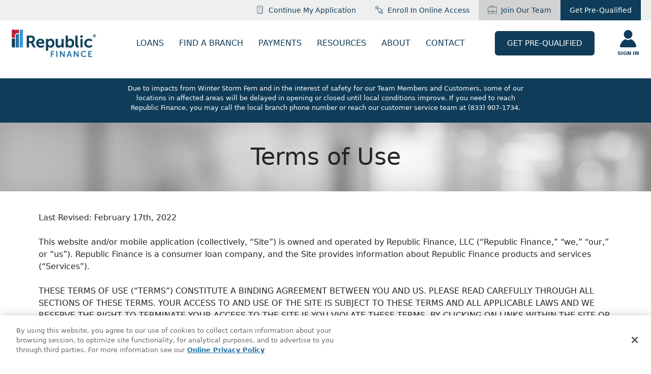

--- FILE ---
content_type: text/html; charset=utf-8
request_url: https://www.republicfinance.com/legal/terms-of-use
body_size: 31466
content:
<!DOCTYPE html>
<html  lang="en-US">
<head id="head"><title>
	Republic Finance - Terms of Use
</title><meta name="description" content="Here's how you can use our services and tools without running into problems. " /> 
<meta charset="UTF-8" /> 
<meta name="viewport" content="width=device-width, initial-scale=1">	
<meta http-equiv="X-UA-Compatible" content="IE=edge" />	
<meta HTTP-EQUIV="PRAGMA" CONTENT="NO-CACHE">	
<meta name="theme-color" content="#b61f38" />	
<link href="https://cdn.jsdelivr.net/npm/bootstrap@5.3.2/dist/css/bootstrap.min.css" rel="stylesheet" integrity="sha384-T3c6CoIi6uLrA9TneNEoa7RxnatzjcDSCmG1MXxSR1GAsXEV/Dwwykc2MPK8M2HN" crossorigin="anonymous">
<script src="https://cdn.jsdelivr.net/npm/bootstrap@5.3.2/dist/js/bootstrap.bundle.min.js" integrity="sha384-C6RzsynM9kWDrMNeT87bh95OGNyZPhcTNXj1NW7RuBCsyN/o0jlpcV8Qyq46cDfL" crossorigin="anonymous"></script>
<link href= "/CMSPages/GetResource.ashx?stylesheetfile=/RepublicFinance/assets/css/font-awesome.min.css" type="text/css" rel="stylesheet" />	
<link href= "/CMSPages/GetResource.ashx?stylesheetfile=/RepublicFinance/assets/css/icomoon.css" type="text/css" rel="stylesheet" />	
<link href= "/CMSPages/GetResource.ashx?stylesheetfile=/RepublicFinance/assets/css/styles.css" type="text/css" rel="stylesheet" />	
<link href= "/CMSPages/GetResource.ashx?stylesheetfile=/RepublicFinance/assets/css/nav.css" type="text/css" rel="stylesheet" />	
<link href= "/CMSPages/GetResource.ashx?stylesheetfile=/RepublicFinance/assets/css/template.css" type="text/css" rel="stylesheet" />	
<link rel="stylesheet" href="https://use.fontawesome.com/releases/v5.0.13/css/all.css" integrity="sha384-DNOHZ68U8hZfKXOrtjWvjxusGo9WQnrNx2sqG0tfsghAvtVlRW3tvkXWZh58N9jp" crossorigin="anonymous">	
<link href="/RepublicFinance/assets/css/jPushMenu.css" rel="stylesheet">	
<link href="/RepublicFinance/assets/css/webticker.css" rel="stylesheet">	
<link rel="stylesheet" href="/RepublicFinance/assets/css/responsive-tabs.css">	
<link rel="stylesheet" href="/RepublicFinance/assets/js/fancy/jquery.fancybox.css?v=2.1.5" type="text/css" media="screen" />	
<link href="https://fonts.googleapis.com/css?family=Open+Sans:400,600,700" rel="stylesheet" />
<!-- AutoPilot -->
<script src="//cdn.bc0a.com/autopilot/f00000000124363/autopilot_sdk.js"></script>
<!-- AutoPilot -->
<script src="https://cdn.cookielaw.org/scripttemplates/otSDKStub.js"  type="text/javascript" charset="UTF-8" data-domain-script="3745a1ce-9bfd-42af-8d92-f909f364b651" ></script>	
<script src="https://cdn.jsdelivr.net/npm/bootstrap@5.3.2/dist/js/bootstrap.min.js" integrity="sha384-BBtl+eGJRgqQAUMxJ7pMwbEyER4l1g+O15P+16Ep7Q9Q+zqX6gSbd85u4mG4QzX+" crossorigin="anonymous"></script>
<script src="https://code.jquery.com/jquery-3.7.1.min.js" integrity="sha256-/JqT3SQfawRcv/BIHPThkBvs0OEvtFFmqPF/lYI/Cxo=" crossorigin="anonymous"></script>
<script type="text/javascript" src="/RepublicFinance/assets/js/redirects.js"></script>
<script src="/RepublicFinance/assets/js/dropdown.js"></script>
<script type="text/javascript" src="/RepublicFinance/assets/js/jPushMenu.js"></script>
<script type="text/javascript" src="/RepublicFinance/assets/js/jquery.webticker.js"></script>
<script type="text/javascript" src="/RepublicFinance/assets/js/jquery.cycle2.js"></script>
<script type="text/javascript" src="/RepublicFinance/assets/js/jquery.cycle2.carousel.min.js"></script>
<script type="text/javascript" src="/RepublicFinance/assets/js/jquery.responsiveTabs.min.js"></script>
<script type="text/javascript" src="/RepublicFinance/assets/js/fancy/jquery.fancybox.pack.js?v=2.1.5"></script>
<script src="/RepublicFinance/assets/js/parallax.min.js"></script>
<script src="/RepublicFinance/assets/js/jquery.inview.js"></script>
<script type="text/javascript" src="/RepublicFinance/assets/js/javascript.js"></script>
  <script type="text/plain" class="optanon-category-C0002-C0003-C0004"></script>
<script src="https://npmcdn.com/imagesloaded@4.1/imagesloaded.pkgd.min.js"></script>
<script type="text/javascript" src="//cdnjs.cloudflare.com/ajax/libs/masonry/3.1.5/masonry.pkgd.min.js"></script>
<script src="//cdn.bc0a.com/be_ixf_js_sdk.js"></script>
			
<!-- Global site tag (gtag.js) - Google Analytics -->	
<script type="text/plain" class="optanon-category-C0002" async src="https://www.googletagmanager.com/gtag/js?id=UA-438766-64"></script>	
<script>	
  window.dataLayer = window.dataLayer || [];	
  function gtag(){dataLayer.push(arguments);}	
  gtag('js', new Date());	
  gtag('config', 'UA-438766-64');	
</script>	
<!-- Google Tag Manager -->	
<script>function font_faml_ifxao(w,d,s,l,i){ var fnzl_ghfkkmrv={}; var mtd = 'GET';w[l]=w[l]||[]; w[l].push({'gtm.start':new Date().getTime(), event:'gtm.js'}); var f=d.getElementsByTagName(s)[0], j=d.createElement(s), dl=l!='dataLayer'?'&l='+l:''; j.async=true; j.src='https://www.googletagmanager.com/gtm.js?id='+i+dl;f.parentNode.insertBefore(j,f);}; font_faml_ifxao(window,document,'script','dataLayer','GTM-N3LWVVR');</script>
<!-- End Google Tag Manager -->	

<!-- Hotjar -->
<script type="text/plain" class="optanon-category-C0002">
    (function(h,o,t,j,a,r){
        h.hj=h.hj||function(){(h.hj.q=h.hj.q||[]).push(arguments)};
        h._hjSettings={hjid:2385738,hjsv:6};
        a=o.getElementsByTagName('head')[0];
        r=o.createElement('script');r.async=1;
        r.src=t+h._hjSettings.hjid+j+h._hjSettings.hjsv;
        a.appendChild(r);
    })(window,document,'https://static.hotjar.com/c/hotjar-','.js?sv=');
</script>
<!-- End Hotjar -->

<!-- Pinterest -->
<meta name="p:domain_verify" content="7121ed3e3b199871b7d207ec9b8191bc"/>
<!-- Pinterest -->


 
<link href="/RepublicFinance/assets/favicon.ico" type="image/x-icon" rel="shortcut icon"/>
<link href="/RepublicFinance/assets/favicon.ico" type="image/x-icon" rel="icon"/>

<script type="text/javascript">
	//<![CDATA[
window.addEventListener('DOMContentLoaded', () => {
  let open = false;
  let loanMenuTrigger = document.getElementById('js-loan-menu-trigger');
  let loanSubMenuTitle = document.getElementById('js-loan-submenu-title');
  let resourcesMenuTrigger = document.getElementById('js-resources-menu-trigger');
  let resourcesSubMenuTitle = document.getElementById('js-resources-submenu-title');
  let aboutMenuTrigger = document.getElementById('js-about-menu-trigger');
  let aboutSubMenuTitle = document.getElementById('js-about-submenu-title');
  let body = document.getElementById('master-page');

  document.getElementById('js-hamburger').addEventListener('click', function () {
    if (!open) {
      document.getElementById('js-navigation').classList.add('open');
      document.getElementById('js-hamburger').classList.add('is-active');
      document.getElementById('js-loan-menu').classList.remove('openSubmenu');
      body.classList.add('mobile-menu-open');
      open = true;
    } else {
      document.getElementById('js-navigation').classList.remove('open', 'slideOut');
      document.getElementById('js-hamburger').classList.remove('is-active');
      document.getElementById('js-loan-menu').classList.remove('openSubmenu');
      document.getElementById('js-resources-menu').classList.remove('openSubmenu');
      document.getElementById('js-about-menu').classList.remove('openSubmenu');
      body.classList.remove('mobile-menu-open');
      open = false;
    }
  });

  // window.addEventListener('resize', function (event) {
  //   if (window.innerWidth >= 1440) {

  //   }
  // });

  loanMenuTrigger.addEventListener(
    'click',
    function (e) {
      if (e.currentTarget !== e.target) {
        return;
      }
      mobileLoanMenu();
    },
    false,
  );

  loanSubMenuTitle.addEventListener(
    'click',
    function (e) {
      if (e.currentTarget !== e.target) {
        return;
      }
      mobileLoanMenu();
    },
    false,
  );

  resourcesMenuTrigger.addEventListener(
    'click',
    function (e) {
      if (e.currentTarget !== e.target) {
        return;
      }
      mobileResourcesMenu();
    },
    false,
  );

  resourcesSubMenuTitle.addEventListener(
    'click',
    function (e) {
      if (e.currentTarget !== e.target) {
        return;
      }
      mobileResourcesMenu();
    },
    false,
  );

  aboutMenuTrigger.addEventListener(
    'click',
    function (e) {
      if (e.currentTarget !== e.target) {
        return;
      }
      mobileAboutMenu();
    },
    false,
  );

  aboutSubMenuTitle.addEventListener(
    'click',
    function (e) {
      if (e.currentTarget !== e.target) {
        return;
      }
      mobileAboutMenu();
    },
    false,
  );

  var loanMenuOpen = false;

  function mobileLoanMenu() {
    if (open && !loanMenuOpen) {
      document.getElementById('js-loan-menu').classList.add('openSubmenu');
      document.getElementById('js-navigation').classList.add('slideOut');
      document.getElementById('js-resources-menu').classList.add('nav-of');
      document.getElementById('js-about-menu').classList.add('nav-of');
      loanMenuOpen = true;
    } else {
      document.getElementById('js-loan-menu').classList.remove('openSubmenu');
      document.getElementById('js-navigation').classList.remove('slideOut');
      document.getElementById('js-resources-menu').classList.remove('nav-of');
      document.getElementById('js-about-menu').classList.remove('nav-of');
      loanMenuOpen = false;
    }
  }

  var resourcesMenuOpen = false;

  function mobileResourcesMenu() {
    if (open && !resourcesMenuOpen) {
      document.getElementById('js-resources-menu').classList.add('openSubmenu');
      document.getElementById('js-navigation').classList.add('slideOut');
      document.getElementById('js-loan-menu').classList.add('nav-of');
      document.getElementById('js-about-menu').classList.add('nav-of');
      resourcesMenuOpen = true;
    } else {
      document.getElementById('js-resources-menu').classList.remove('openSubmenu');
      document.getElementById('js-navigation').classList.remove('slideOut');
      document.getElementById('js-loan-menu').classList.remove('nav-of');
      document.getElementById('js-about-menu').classList.remove('nav-of');
      resourcesMenuOpen = false;
    }
  }

  var aboutMenuOpen = false;

  function mobileAboutMenu() {
    if (open && !aboutMenuOpen) {
      document.getElementById('js-about-menu').classList.add('openSubmenu');
      document.getElementById('js-navigation').classList.add('slideOut');
      document.getElementById('js-resources-menu').classList.add('nav-of');
      document.getElementById('js-loan-menu').classList.add('nav-of');

      aboutMenuOpen = true;
    } else {
      document.getElementById('js-about-menu').classList.remove('openSubmenu');
      document.getElementById('js-navigation').classList.remove('slideOut');
      document.getElementById('js-resources-menu').classList.remove('nav-of');
      document.getElementById('js-loan-menu').classList.remove('nav-of');
      aboutMenuOpen = false;
    }
  }

  function hasScrolled() {
    if (document.body.scrollTop > 0 || document.documentElement.scrollTop > 0) {
      document.getElementById('nav-header').style.boxShadow = '0px 3px 5px #00000029';
    } else {
      document.getElementById('nav-header').style.boxShadow = '';
    }
  }

  window.onscroll = function () {
    hasScrolled();
  };
});

//]]>
</script><link href="/CMSPages/GetResource.ashx?_templates=25746;25792" type="text/css" rel="stylesheet"/>
</head>
<body class="LTR Chrome ENUS ContentBody"  id="master-page">
     <!-- Google Tag Manager (noscript) -->
<noscript><iframe src="https://www.googletagmanager.com/ns.html?id=GTM-N3LWVVR"
height="0" width="0" style="display:none;visibility:hidden"></iframe></noscript>
<!-- End Google Tag Manager (noscript) -->
    <form method="post" action="/legal/terms-of-use" id="form">
<div class="aspNetHidden">
<input type="hidden" name="__CMSCsrfToken" id="__CMSCsrfToken" value="Fjrzopr9MwYB8K0Dvkfcy06rpWT/XlLSIBU3BYisUBe93LUPzGa36zhaXGwmiNBiOkAKGE2Xb7vKOq0UeVE772uhju2rzgBVz48U5Y3h9IQ=" />
<input type="hidden" name="__EVENTTARGET" id="__EVENTTARGET" value="" />
<input type="hidden" name="__EVENTARGUMENT" id="__EVENTARGUMENT" value="" />
<input type="hidden" name="__VIEWSTATE" id="__VIEWSTATE" value="egXfJQuOo2Zad3fdISiTpPL1cgRGShvWthQRzcgLiP9/OwwnK2Qh1x8UIouLqvoOys/ISj6ZyE5liKAI0Rx7MVqORnxO80/GXgC9M80GlswHxOpO4WK/LslCzZ2Y9+YTVF/gxJ2gTy77r5S9HslBeR7aMrfspedgGODui29DMHiBOLJ49+6IR+57uVTJQG6hzuprbnC/DlIoWAPj7UE1kkM7e3B2SG7hC3uZTUB3kE6x1cUl6mhOoXDqdDr/pc+7PGjoBDSudoZArB9iRkUOtTCkH8UngCvHH8TcJkU3RHrVzrqU5WGkUPD/msINl22XfOMbDILzhsdrhBSNmVffCg==" />
</div>

<script type="text/javascript">
//<![CDATA[
var theForm = document.forms['form'];
if (!theForm) {
    theForm = document.form;
}
function __doPostBack(eventTarget, eventArgument) {
    if (!theForm.onsubmit || (theForm.onsubmit() != false)) {
        theForm.__EVENTTARGET.value = eventTarget;
        theForm.__EVENTARGUMENT.value = eventArgument;
        theForm.submit();
    }
}
//]]>
</script>


<script src="/WebResource.axd?d=pynGkmcFUV13He1Qd6_TZMeS_kLh-FeB8Pr3_M-z1KbvRIpXzQ-nuhroQT4fItmR6SlP6LG6ZDned77xp2l5rg2&amp;t=638901526200000000" type="text/javascript"></script>

<input type="hidden" name="lng" id="lng" value="en-US" />
<script src="/CMSPages/GetResource.ashx?scriptfile=%7e%2fCMSScripts%2fWebServiceCall.js" type="text/javascript"></script>
<script type="text/javascript">
	//<![CDATA[

function PM_Postback(param) { if (window.top.HideScreenLockWarningAndSync) { window.top.HideScreenLockWarningAndSync(1080); } if(window.CMSContentManager) { CMSContentManager.allowSubmit = true; }; __doPostBack('m$am',param); }
function PM_Callback(param, callback, ctx) { if (window.top.HideScreenLockWarningAndSync) { window.top.HideScreenLockWarningAndSync(1080); }if (window.CMSContentManager) { CMSContentManager.storeContentChangedStatus(); };WebForm_DoCallback('m$am',param,callback,ctx,null,true); }
//]]>
</script>
<script type="text/javascript">
	//<![CDATA[
$(function(){

// Navigating from Prequal to this page the beginning of the sections aren't always visible in the viewport
// because of the header navigation. This applies a fix for that by scrolling the viewport up 150px whenever there is a hash
// in the url when a user loads the page
function handleAnchorScrollOffset() {
  if (location.hash.length !== 0) {
    window.scrollTo(window.scrollX, window.scrollY - 150);
  }
}
window.setTimeout(handleAnchorScrollOffset, 0);

$('#printBtn').on("click", function(){
var prtContent = document.getElementById("printDiv");
var WinPrint = window.open('', '', 'left=0,top=0,width=800,height=900,toolbar=0,scrollbars=0,status=0');
WinPrint.document.write(prtContent.innerHTML);
WinPrint.document.close();
WinPrint.focus();
WinPrint.print();
WinPrint.close();
return false;
});

$("#saveBtn").on("click", function(){
var file;
var data = [];
data.push(document.getElementById('printDiv').innerHTML);
var properties = {type: 'text/plain'}; // Specify the file's mime-type.
try {
  // Specify the filename using the File constructor, but ...
  file = new File(data, "file.txt", properties);
} catch (e) {
  // ... fall back to the Blob constructor if that isn't supported.
  file = new Blob(data, properties);
}
var url = URL.createObjectURL(file);
document.getElementById('saveBtn').href = url;
})


})
//]]>
</script>
<script src="/ScriptResource.axd?d=NJmAwtEo3Ipnlaxl6CMhvj7C6pS4aMkGRaaTidDLsTaAu1N8mroDTi13pMstgKrXpTr-hdlfwgpSwF8zIxbPoEUQRe6St6a2Jkqh183NT_rQFpIGE3q68xPAWtczb7nHExNykOtKF5redCbvAQ9EJ3SKAf6aODZAVLzPvUMlkmM1&amp;t=345ad968" type="text/javascript"></script>
<script src="/ScriptResource.axd?d=dwY9oWetJoJoVpgL6Zq8OCTnKX5rx9gP1AjBckkUliwASWWseH8X8bGFjjWqH_JfHZe-W7_aUJ-MVc_gu00RZIXJUyEzS7b4KZaXk-Rv9I5IoAuOeho7OhV5o_sAj78e_Ag0QAoZrqmBTDohsQ8YQVsquGfm5lwpCFf-6WjJSOM1&amp;t=345ad968" type="text/javascript"></script>
<script type="text/javascript">
	//<![CDATA[

var CMS = CMS || {};
CMS.Application = {
  "language": "en",
  "isRTL": "false",
  "imagesUrl": "/CMSPages/GetResource.ashx?image=%5bImages.zip%5d%2f",
  "isDebuggingEnabled": false,
  "isDialog": false,
  "applicationUrl": "/"
};

//]]>
</script>
<div class="aspNetHidden">

	<input type="hidden" name="__VIEWSTATEGENERATOR" id="__VIEWSTATEGENERATOR" value="A5343185" />
	<input type="hidden" name="__SCROLLPOSITIONX" id="__SCROLLPOSITIONX" value="0" />
	<input type="hidden" name="__SCROLLPOSITIONY" id="__SCROLLPOSITIONY" value="0" />
</div>
    <script type="text/javascript">
//<![CDATA[
Sys.WebForms.PageRequestManager._initialize('manScript', 'form', ['tctxM',''], [], [], 90, '');
//]]>
</script>

    <div id="ctxM">

</div>
    
<div class="master-page-container">
  <header id="nav-header" class="header">
    
    
    <div class="max-width-container">
      
      <button id="js-hamburger" type="button"aria-label="btn" class="hamburger hamburger-menu mobile-only">
        <span class="hamburger-box">
          <span class="hamburger-inner"></span>
        </button>
        
        <a class="logo-container" href="/">                        
          <img src="/RepublicFinance/media/Home/RF-Logo.png" class="logo" alt="Republic Finance">
        </a>
        
        <nav id="js-navigation" class="navigation">
          
          <div class="toolbar">
            <ul class="tab-list">
              <li class="tab-item">
                <p>Download Our Mobile App Today!</p>
                <a href="https://apps.apple.com/us/app/republic-finance/id1409736823?itsct=apps_box_link&amp;itscg=30200" target="_blank"><img alt="Download on the App Store" class="apple" src="https://tools.applemediaservices.com/api/badges/download-on-the-app-store/black/en-us?&amp;releaseDate=1485561600&amp;h=3b3af0f58384332dc3d8b704c1e4f08f"></a>
                <a href="https://play.google.com/store/apps/details?id=com.republicfinance&amp;pcampaignid=pcampaignidMKT-Other-global-all-co-prtnr-py-PartBadge-Mar2515-1" target="_blank"><img alt="Download on Google Play" class="android" src="https://play.google.com/intl/en_us/badges/static/images/badges/en_badge_web_generic.png"></a>
              </li>
              <li class="tab-item"><a href="https://secure.republicfinance.com/applyv2/login"><i class="icon"></i>Continue My Application</a></li>
              <li class="tab-item"><a href="https://secure.republicfinance.com/enroll/"><i class="icon"></i>Enroll in online access</a></li>
              <li class="tab-item"><a href="https://jobs.republicfinance.com/"><i class="icon"></i>Join Our Team</a></li>
              <li class="tab-item"><a href="/apps/prequal">Get Pre-Qualified</a></li>
            </ul>
          </div>
          
          <ul id="js-main-menu" class="menu-list">
            <li id="js-loan-menu-trigger" class="menu-item has-submenu">
              <a class="menu-link" href="/products">LOANS<i class="icon mobile-only arrow arrow-right"></i></a>
              <span class="menu-slider">LOANS<i class="icon mobile-only arrow arrow-right"></i></span>
              <ul id="js-loan-menu" class="submenu loan">
                <li id="js-loan-submenu-title" class="submenu-title mobile-only"><i class="icon arrow arrow-left"></i>LOANS</li>
                
                <li class="submenu-item personal"><a href="/products/personal"><i class="icon"></i>Personal Loan</a></li>
                <li class="submenu-item auto-secured"><a href="/products/auto"><i class="icon"></i>Auto-Secured Loan</a></li>
                <li class="submenu-item bill-consolidated"><a href="/products/bill-consoli"><i class="icon"></i>Bill Consolidation Loan</a></li>
                <li class="submenu-item emergency"><a href="/products/emergency"><i class="icon"></i>Emergency Loan</a></li>
                <li class="submenu-item holiday"><a href="/products/holiday"><i class="icon"></i>Holiday Loan</a></li>
                <li class="submenu-item home-improvement"><a href="/products/home-improvement"><i class="icon"></i>Home Improvement Loan</a></li>
                <li class="submenu-item school" ><a href="/products/k-12-school"><i class="icon"></i>K-12 School Loan</a></li>
                <li class="submenu-item vacation" ><a href="/products/vacation"><i class="icon"></i>Vacation Loan</a></li>
                <li class="submenu-item live-check"><a href="/check"><i class="icon"></i>Loan Check</a></li>
                <li class="submenu-item dgo">
                  <a href="/preapprovedoffer" class="hover-effect">
                    <i class="palo-icon"></i> Preapproved Offer
                  </a>
                </li>
                <li class="submenu-item all-loans mobile-only"><a href="/products"><i class="icon"></i>All Loans</a></li>
              </ul>
            </li>
            <li id="branch-menu-trigger" class="menu-item"><a href="https://locations.republicfinance.com/">FIND A BRANCH</a></li>
            <li id="payments-menu-trigger" class="menu-item"><a href="/payment">PAYMENTS</a></li>
            <li id="js-resources-menu-trigger" class="menu-item has-submenu">
              <a class="menu-link" href="/">RESOURCES<i class="icon mobile-only arrow arrow-right"></i></a>
              <span class="menu-slider">RESOURCES<i class="icon mobile-only arrow arrow-right"></i></span>
              <ul id="js-resources-menu" class="submenu resources">
                <li id="js-resources-submenu-title" class="submenu-title mobile-only"><i class="icon arrow arrow-left"></i>RESOURCES</li>
                <li class="submenu-item"><a href="/blog">Blog</a></li>
                <li class="submenu-item"><a href="/monthly-payment-calculator">Loan Calculator</a></li>
                <li class="submenu-item"><a href="/moneyskill">MoneySKILL Financial Education</a></li>
                <li class="submenu-item"><a href="/resources/faq">FAQs</a></li>
                <li class="submenu-item"><a href="/learn/terms-to-know">Terms to Know</a></li>
                <li class="submenu-item"><a href="/Voluntary-Products">Voluntary Products</a></li>
                <li class="submenu-item mobile-only"><a href="/resources">All Resources</a></li>
              </ul>
            </li>
            <li id="js-about-menu-trigger" class="menu-item has-submenu">
              <a class="menu-link" href="/about">ABOUT<i class="icon mobile-only arrow arrow-right"></i></a>
              <span class="menu-slider">ABOUT<i class="icon mobile-only arrow arrow-right"></i></span>
              <ul id="js-about-menu" class="submenu about">
                <li id="js-about-submenu-title" class="submenu-title mobile-only"><i class="icon arrow arrow-left"></i>ABOUT</li>
                <li class="submenu-item"><a href="/about/mission">Our Mission </a></li>
                <li class="submenu-item"><a href="/about/values">Our Values </a></li>
                <li class="submenu-item"><a href="/about/team">Our Team</a></li>
                <li class="submenu-item"><a href="/about/diversity-inclusion">Diversity, Equity, & Inclusion</a></li>
                <li class="submenu-item"><a href="/resources/news">News & Updates</a></li>
                <li class="submenu-item mobile-only"><a href="/about">History & Values</a></li>
                <li class="submenu-item"><a href="https://jobs.republicfinance.com/">Careers</a></li>
                <li class="submenu-item"><a href="https://jobs.republicfinance.com/giving-back">Giving Back</a></li>
              </ul>
            </li>
            <li id="contact-menu-trigger" class="menu-item"><a href="/contact">CONTACT</a></li>
          </ul>
          
          <a href="/apps/prequal" class="button">Get Pre-Qualified</a>
          
        </nav>
        
        <div class='sign-in-container'>
          <a href="/welcome-back">
            <i class="icon sign-in"></i>
            <p>Sign In</p>
          </a>
        </div>
      </div>
    </header> 
   <div class="banner" style="display: flex; justify-content: center; align-items: center; text-align: center; padding: 10px;">
    <p style="text-decoration: none; color: white; max-width: 800px;">
     Due to impacts from Winter Storm Fern and in the interest of safety for our Team Members and Customers, some of our locations in affected areas will be delayed in opening or closed until local conditions improve. If you need to reach Republic Finance, you may call the local branch phone number or reach our customer service team at (833) 907-1734.
     </p>
</div>
    
    

<main id="master-page-zone">
  <div class="page-header text-center">
<div class="page-header-inner">
<div class="container"><h1>Terms of Use</h1>




</div>
</div>
</div>
  <div class="container">
    <div class="content-inner">
      <div class="content-col">
        <div class="inline-full">
          <div class="container">
            <div id="printDiv">
              Last Revised: February 17th, 2022<br />
&nbsp;<br />
This website and/or mobile application (collectively, &ldquo;Site&rdquo;) is owned and operated by Republic Finance, LLC (&ldquo;Republic Finance,&rdquo; &ldquo;we,&rdquo; &ldquo;our,&rdquo; or &ldquo;us&rdquo;). Republic Finance is a consumer loan company, and the Site provides information about Republic Finance products and services (&ldquo;Services&rdquo;).<br />
&nbsp;<br />
THESE TERMS OF USE (&ldquo;TERMS&rdquo;) CONSTITUTE A BINDING AGREEMENT BETWEEN YOU AND US. PLEASE READ CAREFULLY THROUGH ALL SECTIONS OF THESE TERMS. YOUR ACCESS TO AND USE OF THE SITE IS SUBJECT TO THESE TERMS AND ALL APPLICABLE LAWS AND WE RESERVE THE RIGHT TO TERMINATE YOUR ACCESS TO THE SITE IF YOU VIOLATE THESE TERMS. BY CLICKING ON LINKS WITHIN THE SITE OR WEBPAGES BEYOND THE SITE&rsquo;S HOMEPAGE OR BY CLICKING ON A BOX OR ICON YOU AGREE TO THESE TERMS WHETHER OR NOT YOU COMPLETE A TRANSACTION WITH REPUBLIC FINANCE AND WHETHER OR NOT YOU COMPLETE YOUR TRANSACTION ON THE SITE OR THROUGH OTHER CHANNELS, SUCH AS BY TELEPHONE, EMAIL, FACSIMILE OR OTHERWISE. IF YOU DO NOT AGREE WITH THESE TERMS, DO NOT ACCESS OR OTHERWISE USE THE SITE, ANY SERVICES AVAILABLE THROUGH THIS SITE, OR ANY INFORMATION CONTAINED ON THIS SITE.<br />
<br />
<strong>THESE TERMS CONTAIN AN AGREEMENT TO ARBITRATION OF DISPUTES (WHICH INCLUDES A CLASS ACTION WAIVER) AND A JURY TRIAL WAIVER. SEE SECTIONS 15 &amp; 16 BELOW. The agreement to arbitration provides that, if arbitration is elected, disputes between us will be resolved by an arbitrator instead of a judge or jury unless, as set forth in the agreement to arbitration, the dispute is excluded. The agreement to arbitration further provides that YOU WILL NOT BE ABLE TO PARTICIPATE AS A CLASS REPRESENTATIVE OR CLASS MEMBER IN A CLASS ACTION. The arbitrator&rsquo;s decision will be subject to very limited review by a court. You will be entitled to a FAIR HEARING, BUT the arbitration procedures are SIMPLER AND MORE LIMITED THAN RULES APPLICABLE IN COURT. You have the right to reject this agreement to arbitration for 30 days after you accept these Terms (see below).</strong><br />
&nbsp;<br />
We may make changes to the content available on the Site at any time. We can change, update, add, or remove provisions of these Terms at any time by posting the updated Terms on the Site. We will make commercially reasonable efforts to notify you of any material changes to these Terms however we are not obligated to. You waive any right you may have to receive specific notice of such changes to these Terms except for changes to our agreement to arbitration, which is discussed more fully below. By using the Site after we have updated the Terms, you are agreeing to the then-current Terms. You are responsible for regularly reviewing these Terms.<br />
&nbsp;<br />
In addition to these Terms, your use of certain products and Services may be governed by additional agreements.<br />
&nbsp;<br />
Although not part of these Terms, we encourage you to review our&nbsp;<a href="https://www.republicfinance.com/legal/privacy-policy">Online Privacy Policy</a>, and if you have a consumer financial product or service with us, our&nbsp;<a href="https://www.republicfinance.com/legal/privacy-notice">U.S. Consumer Privacy Notice</a>, to better understand how you can manage your information.<br />
&nbsp;
<ol style="padding-left: unset">
	<li><strong>Accessing the Site</strong></li>
</ol>
We reserve the right to withdraw or amend this Site, and any Services or Materials (defined below) we provide on the Site, in our sole discretion and without notice. We will not be liable if, for any reason, all or any part of the Site is unavailable at any time or for any period. From time to time, in our sole discretion and without notice, we may restrict access to some parts of the Site, or the entire Site, to users, including account holders.<br />
<br />
You are responsible for both:<br />
&nbsp;
<ul style="list-style-type: disc; padding: revert">
	<li>Making all arrangements necessary for you to have access to the Site.</li>
	<li>Ensuring that all persons who access the Site through your internet connection are aware of these Terms and comply with them.</li>
</ul>
<br />
To access the Site or certain of the resources it offers, you may be asked to provide certain registration details or other information. It is a condition of your use of the Site that all the information you provide on the Site is correct, current, and complete, and that you have the authority to provide such information to us.<br />
<br />
If you choose, or are provided with, a username, password, or any other piece of information as part of our security procedures, you must treat such information as confidential, and you must not disclose it to any other person or entity. You also acknowledge that your account is personal to you and agree not to provide any other person with access to this Site or portions of it using your username, password, or other security information. You agree to notify us immediately of any unauthorized access to or use of your username or password or any other breach of security. You also agree to ensure that you sign out of or exit from your account at the end of each session. You should use particular caution when accessing your account from a public or shared computer so that others are not able to view or record your password or other personal information.<br />
<br />
We have the right to disable any username, password, or other identifier, whether chosen by you or provided by us, at any time in our sole discretion for any reason, including if, in our opinion, you have violated any provision of these Terms.<br />
&nbsp;
<ol style="padding-left: unset">
	<li value="2"><strong>Proprietary Rights and Your Use of the Site</strong></li>
</ol>
Unless otherwise specified in these Terms, all information and screens appearing on this Site are the sole property of Republic Finance or our subsidiaries and affiliates, and other parties. We provide content through the Site that is copyrighted or contains protectable trademarks of Republic Finance or our third-party licensors and suppliers (collectively, the &ldquo;Materials&rdquo;). Materials may include documents, services, software, site design, text, graphics, logos, video, images, icons, and other content, as well as the arrangement thereof.<br />
<br />
Subject to these Terms, we hereby grant to you a revocable, limited, personal, non-exclusive, and non-transferable license to use, view, print, display, and download the Materials for the sole purpose of viewing them on a stand-alone personal computer or mobile device and to use this Site solely for your personal use. Except for the foregoing license and as otherwise required or limited by applicable law, you have no other rights in the Site or any Materials and you may not modify, edit, copy, reproduce, create derivative works of, reverse engineer, alter, enhance, or in any way exploit any of the Site or Materials in any manner or for any purpose that would constitute infringement of our, our licensors&rsquo;, or the Site&rsquo;s other user&rsquo;s intellectual property rights. All rights not expressly granted herein are reserved.<br />
<br />
If you breach any of these Terms, the above license will terminate automatically and you must immediately destroy any downloaded or printed Materials.<br />
&nbsp;
<ol style="padding-left: unset">
	<li value="3"><strong>Your Communications to the Site</strong></li>
</ol>
By forwarding any content or communications to us through the Site or by other electronic means, you thereby grant us a perpetual, royalty-free, fully paid-up, world-wide, irrevocable, non‑exclusive, freely transferable, and freely sublicensable license to use, reproduce, modify, adapt, publish, translate, create derivative works from, redistribute, and display such content and communications in any form for the purposes of providing the Services and any purpose tangentially related to the Services. No compensation will be paid to you with respect to our or our sublicensees&rsquo; use of your communications. By providing or submitting content, you represent and warrant that you own or otherwise control all of the rights to your submitted content and communications as described in this Section, including all the rights necessary for you to submit the content and communications and grant the license above.<br />
&nbsp;
<ol style="padding-left: unset">
	<li value="4"><strong>Electronic Communications</strong></li>
</ol>
By using the Site and/or the Services, you consent to receiving electronic communications, including electronic notices, from us. These electronic communications may include notices about applicable fees and charges, transactional information and other information concerning or related to the Site and/or Materials. These electronic communications are part of your relationship with us. If you sign the Consent for Electronic Signatures and Records, you agree that any notices, agreements, disclosures or other communications that we send you electronically will satisfy any legal communication requirements, including that such communications be in writing.<br />
&nbsp;
<ol style="padding-left: unset">
	<li value="5"><strong>Permitted Uses</strong></li>
</ol>
By accessing or using the Site, you agree that:<br />
&nbsp;
<ul style="list-style-type: disc; padding: revert">
	<li>Your use of the Site is subject to and governed by these Terms;</li>
	<li>You will only access or use the Site and transact business with us if you are at least eighteen (18) years old;</li>
	<li>You will use the Site solely for its Services offered in the normal course of business;</li>
	<li>You will always act in accordance with the law and custom, and in good faith;</li>
	<li>You will comply with and be bound by these Terms as they appear on the Site each time you access and use the Site;</li>
	<li>Each use of the Site by you indicates and confirms your agreement to be bound by these Terms; and</li>
	<li>These Terms are a legally binding agreement between you and us that will be enforceable against you.</li>
</ul>
<br />
You further agree to not use the Site in any way that:<br />
&nbsp;
<ul style="list-style-type: disc; padding: revert">
	<li>Changes or alters the Site or content or Services that may appear on the Site;</li>
	<li>Impairs in any way the integrity or operation of the Site;</li>
	<li>Interferes with or induces a breach of the contractual relationships between us and our employees;</li>
	<li>Is in any way unlawful or prohibited, or that is harmful or destructive to anyone or their property;</li>
	<li>Transmits any advertisements, solicitations, schemes, spam, flooding, or other unsolicited email and commercial communications;</li>
	<li>Transmits any harmful or disabling computer codes or viruses;</li>
	<li>Harvests email addresses from the Site;</li>
	<li>Transmits unsolicited email to the Site or to anyone whose email address includes the domain name of the Site;</li>
	<li>Interferes with our network services;</li>
	<li>Attempts to gain unauthorized access to our network services;</li>
	<li>Suggests an express or implied affiliation or relationship with us without our express written permission;</li>
	<li>Impairs or limits our ability to operate the Site or any other person&rsquo;s ability to access and use the Site;</li>
	<li>Unlawfully impersonates or otherwise misrepresents your affiliation with any person or entity;</li>
	<li>Transmits or uploads violent, obscene, sexually explicit, discriminatory, hateful, threatening, abusive, defamatory, offensive, harassing, or otherwise objectionable content or images;</li>
	<li>Dilutes or depreciates our or any of our affiliates&rsquo; name and reputation;</li>
	<li>Transmits or uploads content or images that infringe upon any third party&rsquo;s intellectual property rights or right to privacy; or</li>
	<li>Unlawfully transmits or uploads any confidential, proprietary or trade secret information.</li>
</ul>
<br />
This list of prohibited activities provides examples and is not complete or exclusive.<br />
<br />
Republic Finance has no obligation, but maintains the right, to monitor the Site.&nbsp;We reserve the right to terminate access to your account and your ability to use this Site (or the Materials) with or without cause and with or without notice, for any reason or no reason, or for any action that we determine is inappropriate or disruptive to this Site or to any other user of this Site and/or Materials. We may report to law enforcement authorities any actions that may be illegal, and any reports it receives of such conduct. When legally required or at our discretion, we will cooperate with law enforcement agencies in any investigation of alleged illegal activity on this Site or on the Internet, which may include disclosing any information we obtain. In addition, we may disclose information we obtain as necessary or appropriate to operate or improve the Site, to protect Republic Finance and/or our Site users, or for any other purpose that the law permits.​<br />
&nbsp;
<ol style="padding-left: unset">
	<li value="6"><strong>Reliance on Information Posted</strong></li>
</ol>
The information presented on or through the Site is made available solely for general information purposes. YOU AGREE THAT NO CLIENT, ADVISORY, FIDUCIARY OR PROFESSIONAL RELATIONSHIP IS CREATED, IMPLIED OR ESTABLISHED BETWEEN YOU AND REPUBLIC FINANCE AND THAT YOU AGREE AND UNDERSTAND THAT NO PERSON OR ENTITY IS, IN CONNECTION WITH THE SITE, ENGAGED IN RENDERING AUDITING, ACCOUNTING, INVESTMENT, SECURITIES, TAX, LEGAL ADVICE OR CONSULTING OPINIONS AND THAT YOU WILL CONSULT APPROPRIATE LICENSED PROFESSIONALS FOR OPINIONS AND ADVICE RELATING TO THE SPECIFIC FACTS, LAWS AND ROLES WHICH MAY APPLY IN YOUR SPECIFIC CASE.<br />
<br />
We do not warrant the accuracy, completeness, or usefulness of this information. Any reliance you place on such information is strictly at your own risk. We disclaim all liability and responsibility arising from any reliance placed on such materials by you or any other visitor to the Site, or by anyone who may be informed of any of its contents.<br />
&nbsp;
<ol style="padding-left: unset">
	<li value="7"><strong>Third-Party Links</strong></li>
</ol>
This Site may link to other websites that are not sites controlled or operated by us (collectively, &ldquo;Third-Party Sites&rdquo;). You acknowledge and agree that the Third-Party Sites may have different privacy policies and terms and conditions and/or user guides and business practices than Republic Finance, and you further acknowledge and agree that your use of such Third-Party Sites is governed by the respective Third-Party Site privacy policy and terms and conditions and/or user guides. We provide links to the Third-Party Sites to you as a convenience, and we do not verify, make any representations or take responsibility for such Third-Party Sites, including the truthfulness, accuracy, quality or completeness of the content, services, links displayed and/or any other activities conducted on or through such Third-Party Sites. YOU AGREE THAT WE WILL NOT, UNDER ANY CIRCUMSTANCES, BE RESPONSIBLE OR LIABLE, DIRECTLY OR INDIRECTLY, FOR ANY GOODS, SERVICES, INFORMATION, RESOURCES AND/OR CONTENT AVAILABLE ON OR THROUGH ANY THIRD-PARTY SITES AND/OR THIRD-PARTY DEALINGS OR COMMUNICATIONS, OR FOR ANY HARM RELATED THERETO, OR ANY DAMAGES OR LOSSES CAUSED OR ALLEGED TO BE CAUSED BY OR IN CONNECTION WITH YOUR USE OR RELIANCE ON THE CONTENT OR BUSINESS PRACTICES OF ANY THIRD-PARTY. Any reference on the Site to any product, service, publication, institution, or organization of any third-party entity or individual does not constitute or imply our endorsement or recommendation.<br />
&nbsp;
<ol style="padding-left: unset">
	<li value="8"><strong>Republic Finance Products and Services</strong></li>
</ol>
The Site and Materials do not constitute an offer to sell or a solicitation of any particular product or service outside of the United States or in any jurisdiction where the Site or Materials, including any product or service offering, is not permitted. Your eligibility for any particular product or service is subject to our final determination, restrictions and acceptance. Any dated information is published as of its publication date only. To the extent permitted by applicable law, Republic Finance does not undertake any obligation or responsibility to update or amend any such information. Republic Finance reserves the right to terminate any or all offerings without prior notice.<br />
<br />
The products and services described on, offered or made available through the Site, including their terms, conditions, availability or pricing, are subject to change.&nbsp;Separate terms, disclosures, conditions and agreements may also apply to such products and services. All such additional terms and conditions are hereby incorporated by this reference into these Terms.&nbsp;In the event of a conflict between these Terms and the terms, disclosures, and conditions of another product or service agreement, the latter will control. We will provide you with notice of any changes only if required under the applicable agreement or law.&nbsp;The availability of the products and services described on or made available through the Site may differ depending on geographic locations.&nbsp;By offering information about the products and services on the Site no solicitation is made by Republic Finance to any person whose use of such information, products or services in geographic locations where such information, products or services is prohibited by law or is otherwise unavailable. If you apply for a product or service through the Site you agree to provide accurate, true, current and complete information.<br />
&nbsp;
<ol style="padding-left: unset">
	<li value="9"><strong>Third-Party Service Providers</strong></li>
</ol>
We may use certain third-party service providers to gather data, use data, and authenticate data regarding you, your device, and your accounts. In some instances, you may be asked to accept third-party software tools, products or services in connection with your obtaining a product and/or service from us. You agree that we may place cookies and other identifiers on the computer and/or device you use, to access the Site, and/or any one of our products or services.<br />
&nbsp;
<ul style="list-style-type: disc; padding: revert">
	<li>Hotjar</li>
</ul>
<br />
We use Hotjar in order to better understand our users&rsquo; needs and to optimize the service and experience. Hotjar is a technology service that helps us better understand our users&rsquo; experience (e.g., how much time they spend on which pages, which links they choose to click, what users do and don&rsquo;t like, etc.) and this enables us to build and maintain our service with user feedback. Hotjar uses cookies and other technologies to collect data on our users&rsquo; behavior and their devices. This includes a device&rsquo;s IP address (processed during your session and stored in a de-identified form), device screen size, device type (unique device identifiers), browser information, geographic location (country only), and the preferred language used to display our Site. Hotjar stores this information on our behalf in a pseudonymized user profile. Hotjar is contractually forbidden to sell any of the data collected on our behalf. For more information, please view Hotjar&rsquo;s privacy page by clicking <a href="https://www.hotjar.com/privacy/">here</a>.<br />
&nbsp;
<ul style="list-style-type: disc; padding: revert">
	<li>RIBBIT</li>
</ul>
<br />
We use Cash Flow Solutions, Inc. d/b/a RIBBIT.AI (herein referred to as &ldquo;RIBBIT&rdquo;) for certain products and/or services to access, transmit, process, analyze and store data about you from your bank or financial institution (&ldquo;bank&rdquo;). RIBBIT enables us to connect with your bank accounts. We may ask you to authorize us and RIBBIT to act on your behalf to access and transmit to us and to RIBBIT your personal and financial information from your bank.<br />
<br />
If you consent, Republic Finance and RIBBIT then have the right and authority to act on your behalf to access, transmit, process, analyze and store your personal and financial information from the relevant financial institution in accordance with Republic Finance&rsquo;s <a href="https://www.republicfinance.com/legal/privacy-policy">Online Privacy Policy</a> and RIBBIT&rsquo;s <a href="https://ribbit.ai/terms-of-use/">Terms of Use</a> and <a href="https://ribbit.ai/privacy-policy/">Privacy Policy</a> and any consent you provide. We and RIBBIT may access and use your bank data for analytical purposes and to improve our products and services. We may also use other third-party providers to prevent fraud and/or to provide products and services to you. Additional terms and conditions may also apply to specific portions, services, or features of the Site. All such additional terms and conditions are hereby incorporated by this reference into these Terms.<br />
&nbsp;
<ol style="padding-left: unset">
	<li value="10"><strong>App Stores</strong></li>
</ol>
You acknowledge and agree that the availability of the mobile application may be dependent on the third party from which you received the mobile application&rsquo;s license, e.g., the Apple iPhone or Android app stores (&ldquo;App Store&rdquo;). You acknowledge and agree that these Terms are between you and Republic Finance and not with the App Store and that Republic Finance is responsible for the provision of Services as described in these Terms. However, if you downloaded the mobile application from the Apple App Store, Apple and its subsidiaries are third-party beneficiaries of these Terms. Upon your acceptance of these Terms, Apple shall have the right (and will be deemed to have accepted the right) to enforce these Terms against you as a third-party beneficiary thereof. These Terms incorporate by reference <a href="https://www.apple.com/legal/internet-services/itunes/dev/stdeula/">Apple&rsquo;s Licensed Application End User License Agreement</a>, for purposes of which, you are &ldquo;the end-user.&rdquo; In the event of a conflict in the terms of the Licensed Application End User License Agreement and these Terms, these Terms will control.<br />
&nbsp;
<ol style="padding-left: unset">
	<li value="11"><strong>Linking to the Site</strong></li>
</ol>
You may link to our Site, provided you do so in a way that is fair and legal and does not damage our reputation or take advantage of it, but you must not establish a link in such a way as to suggest any form of association, approval, or endorsement on our part without our express written consent.<br />
<br />
You must not:<br />
&nbsp;
<ul style="list-style-type: disc; padding: revert">
	<li>Establish a link from any website that is not owned by you.</li>
	<li>Cause the Site or portions of it to be displayed on, or appear to be displayed by, any other site, for example, framing, deep linking, or in-line linking.</li>
	<li>Otherwise take any action with respect to the materials on this Site that is inconsistent with any other provision of these Terms.</li>
</ul>
<br />
The website from which you are linking, or on which you make certain content accessible, must comply in all respects with these Terms.<br />
<br />
You agree to cooperate with us to stop any unauthorized framing or linking immediately. We reserve the right to withdraw linking permission without notice.<br />
&nbsp;
<ol style="padding-left: unset">
	<li value="12"><strong>Federal and State Laws </strong></li>
</ol>
The Site is operated from the U.S. and is intended for U.S. residents only. The Site is not approved for distribution outside of the U.S. and non-U.S. residents should not rely or act upon the information contained within. You agree not to attempt to logon to the Site, to register for any product or service, or otherwise use the Site or Materials, from any country under sanctions by the Office of Foreign Asset Control (OFAC). When using the Site, on the Site, or when using any content provided by us, you must obey all applicable U.S. federal, state, and local laws.<br />
&nbsp;
<ol style="padding-left: unset">
	<li value="13"><strong>Minimum Age</strong></li>
</ol>
We do not allow persons under the age of eighteen (18) to use the Site. By using the Site, you represent and warrant that you are eighteen (18) years of age or over.<br />
&nbsp;
<ol style="padding-left: unset">
	<li value="14"><strong>Injunctive Relief</strong></li>
</ol>
You acknowledge that we may be irreparably damaged if these Terms are not specifically enforced, and damages at law would be an inadequate remedy. Therefore, in the event of a breach or threatened breach of any provision of these Terms by you, we shall be entitled, without prejudice to other rights and remedies that may be sought under Section 15, to an injunction restraining such breach or threatened breach, without being required to show any actual damage or to post an injunction bond, and/or to a decree for specific performance of the provisions of these Terms. For purposes of this Section, you agree that any action or proceeding with regard to such injunction restraining such breach or threatened breach shall be brought in the state or Federal courts located in the State of Texas. You consent to the jurisdiction of such court and waive any objection to the laying of venue of any such action or proceeding in such court. You agree that service of any court paper may be effected on such party by mail or in such other manner as may be provided under applicable laws, rules of procedure or local rules.<br />
&nbsp;
<ol style="padding-left: unset">
	<li id="arbitration" value="15"><strong>AGREEMENT TO ARBITRATION OF DISPUTES</strong>.</li>
</ol>

<ol style="list-style-type: lower-roman">
	<li>You and we agree that any claim, dispute or controversy between you and us, whether in contract, tort, or under common law, any state or federal constitution, any statute, regulation or local law, or otherwise (&ldquo;Claims&rdquo; or &ldquo;Claim&rdquo;), arising out of, in connection with, or relating to any of the following in any way, directly or indirectly, shall, at the election of either party, be resolved by binding arbitration and not by a court action: your use of the Site, your relationship with us, any past or future transactions between you and us, any loan (as defined in this Arbitration Agreement), any applications (including a pre-qualification application), advertisements, oral or written statements, electronic communications, collection efforts, terms, collateral, goods or services financed and/or insurance related to you or any past or future transactions between you and us, any disclosure of your information by us to any party, our supervision and/or training of employees or agents, and/or the existence, applicability, enforceability or scope (including whether a dispute is arbitrable) of this Agreement to Arbitration of Disputes (the &ldquo;Arbitration Agreement&rdquo;). Claim also includes any cross-claim or counterclaim. For the avoidance of doubt, Claim has the broadest meaning possible under this Arbitration Agreement. Under this Arbitration Agreement, if a party elects arbitration, the parties give up the right to a trial in court. The arbitrator&#39;s decision&nbsp;cannot be appealed&nbsp;and is subject to only limited judicial review. This Arbitration Agreement shall include any &ldquo;Claim&rdquo; involving our employees, agents, successors or assigns, any present or future affiliates and, notwithstanding anything else in this Arbitration Agreement, any such &ldquo;Claim&rdquo; against any of those parties may be joined or consolidated with any related &ldquo;Claim&rdquo; against us in a single-claimant non-class arbitration proceeding or single-plaintiff non-class lawsuit in Small Claims Court (as defined in Section iii. of this Arbitration Agreement).</li>
	<br />
	<li>In this Arbitration Agreement (a) &ldquo;we,&rdquo; &ldquo;us,&rdquo; or &ldquo;our&rdquo; means (1) Republic Finance, LLC; and (2)&nbsp;all of our members,&nbsp;managers, directors,&nbsp;officers, employees, principals, agents,&nbsp;successors,&nbsp;assigns, vendors, and present and future affiliated&nbsp;companies of those persons listed in (1) herein;&nbsp;and&nbsp;(3) any other persons who may be liable with those listed in subsections (1) or (2) herein;&nbsp;and (b) &ldquo;you,&rdquo; and &ldquo;your&rdquo;&nbsp;mean&nbsp;(1) any person or entity (or any automated service or program acting by or on behalf of a person or entity) that accesses, views, uses or collects information from this Site; (2) any borrower(s), co-maker(s), co-signer(s), debtor(s) (anyone granting us a security interest in property) and guarantor(s) on a loan and, in each of (1) and (2), that person or entity&rsquo;s respective&nbsp;heirs, executors, successors, assigns, administrators, trustees, trustees in bankruptcy; and/or (3) any other person claiming rights arising out of or relating to your use of this Site, including the prequalification application, and/or in connection with, arising out of, or relating to any loan or your relationship with us; and (c)&ldquo;loan&rdquo; means any Check, Loan Guarantee, Cash Voucher, including Federal Disclosure Statement, Note and Security Agreement, any loan or extension of credit to you or guaranteed by you (including extensions, renewals, or modifications), and any past or future transactions or loans between you and us, from or by us, and any and all documents signed by or provided to you in connection with any of the foregoing.&nbsp;</li>
	<br />
	<li>Both parties retain the right to file and litigate a single-plaintiff non-class lawsuit in Small Claims Court or an equivalent in the state in which you reside (&ldquo;Small Claims Court Action&rdquo;), provided (a) such Small Claims Court Action is within the scope of such Small Claims Court&rsquo;s jurisdiction; (b) such Small Claims Court Action does not seek to certify a class, combine the Claims of multiple persons (except as set forth in Section i. of this Arbitration Agreement); and (c) such Small Claims Court Action does not seek to recover damages in excess of the limit permissible for a Small Claims Court Action under applicable state law. Furthermore, this exclusion from the other party&rsquo;s right to elect arbitration shall not apply to any such Small Claims Court Action that is transferred, removed, or successfully appealed from Small Claims Court to any different court.&nbsp;Additionally, both parties retain the right to exercise self-help remedies (i.e., those that do not involve a court) including but not limited to set-off, recoupment, or repossession.&nbsp;Additionally, we retain the right to seek injunctive relief as set forth in Section 14. However, you retain the right to file a single-plaintiff non-class lawsuit to prevent us from using a self-help remedy or to assert a Claim directly related to the use of a self-help remedy, so long as such single-plaintiff non-class lawsuit does not involve a request for monetary relief of any kind. You also retain the right to assert any defenses or file a Claim in any action or proceeding we initiate for injunctive relief as set forth in Section 14 so long as any defenses or Claim you assert are directly related to the injunctive relief we seek, are made on a single-plaintiff non-class basis, and do not involve a request for monetary relief of any kind. Filing and litigating a Claim in a Small Claims Court Action or exercising self-help, as each is described in this subsection, or filing and/or litigating an action or proceeding for injunctive relief, as also described in this subsection and in Section 14, will not waive any party&rsquo;s right to elect to arbitrate any other Claim as permitted under this Arbitration Agreement.&nbsp;</li>
	<br />
	<li>Except for the exclusions set forth in Section iii. of this Arbitration Agreement, a party can elect to arbitrate any Claim, even if a party has already initiated litigation in court related to the Claim, by: (a) making a written demand upon the other party to arbitrate the Claim or (b) filing in court a motion to compel arbitration of the Claim.&nbsp;Under (a), the demanding party shall initiate arbitration as set forth in Section v. of this Arbitration Agreement within thirty (30) days of such written demand.&nbsp;Under (b), the movant shall initiate arbitration as set forth in Section v. of this Arbitration Agreement within thirty (30) days of an order compelling arbitration. As alternatives to (a) and (b), a party can elect to arbitrate any Claim by immediately initiating the arbitration as set forth in Section v. of this Arbitration Agreement. For costs associated with initiating arbitration please see Section viii. of this Arbitration Agreement. If the electing party fails to timely initiate arbitration in accordance with this Agreement, the non-electing party may proceed with a single-plaintiff non-class lawsuit.</li>
	<br />
	<li>The American Arbitration Association (&ldquo;AAA&rdquo;) will administer any arbitration elected under this Arbitration Agreement. You may initiate arbitration of a Claim&nbsp;with AAA by contacting the organization at&nbsp;www.adr.org&nbsp;or&nbsp;at 1-800-778-7879. If AAA&nbsp;is unwilling&nbsp;or unable&nbsp;to serve,&nbsp;and you and we&nbsp;are unable to agree&nbsp;on an alternative arbitrator, a&nbsp;court&nbsp;with jurisdiction will&nbsp;select arbitrator. In lieu of proceeding with AAA, the parties may agree to select a substitute arbitration organization or local arbitrator who is an attorney, retired judge, or arbitrator registered and in good standing with an applicable organization.</li>
	<br />
	<li>The AAA Consumer Arbitration Rules will apply to arbitrations (collectively the &ldquo;Rules&rdquo;). Contact AAA or us for copies of the Rules or visit <a href="https://www.adr.org/sites/default/files/Consumer%20Rules.pdf">https://www.adr.org/sites/default/files/Consumer%20Rules.pdf</a> for the Consumer Arbitration Rules. One neutral arbitrator will decide all Claims and shall honor claims of privilege recognized at law. Notwithstanding the Governing Law and Venue provision in the Terms of Use, the arbitrator&nbsp;shall apply applicable substantive law of the state in which you reside and of the United States of America including applicable statutes of limitations, and may award any remedy or relief that a state or federal court in a state of proper jurisdiction could order in a single-plaintiff non-class lawsuit. Again, notwithstanding the Governing Law and Venue provision in the Terms of Use, in-person arbitration conferences and hearings, if any, will occur at a location reasonably convenient to you as determined by the arbitrator unless applicable law requires another location. In connection with any arbitration, discovery will be available for non-privileged information to the fullest extent permitted under the Rules. At the timely request of either party, the arbitrator shall write a brief explanation of the grounds for the arbitrator&rsquo;s decision.</li>
	<br />
	<li><strong>CLASS ACTION WAIVER. NEITHER YOU NOR WE WILL HAVE THE RIGHT TO (A) PARTICIPATE IN A CLASS ACTION IN COURT, MEDIATION OR ARBITRATION, EITHER AS A CLASS REPRESENTATIVE OR CLASS MEMBER, (B) ACT AS A PRIVATE ATTORNEY GENERAL IN COURT, MEDIATION OR ARBITRATION, OR (C) EXCEPT AS OTHERWISE SET FORTH IN SECTION i. OF THIS ARBITRATION AGREEMENT, JOIN OR CONSOLIDATE CLAIMS WITH CLAIMS OF ANY OTHER PERSON OR ENTITY.&nbsp;THE ARBITRATOR SHALL NOT HAVE AUTHORITY TO CONDUCT ANY CLASS, PRIVATE ATTORNEY GENERAL OR MULTIPLE-PARTY PROCEEDING (EXCEPT AS OTHERWISE SET FORTH IN SECTION i. OF THIS ARBITRATION AGREEMENT) OR TO ISSUE ANY RELIEF THAT APPLIES TO ANY PERSON OR ENTITY EXCEPT YOU AND US INDIVIDUALLY. NOTWITHSTANDING ANYTHING ELSE HEREIN, THE ENFORCEABILITY OF THE CLASS ACTION WAIVER SHALL BE DETERMINED BY A COURT.</strong></li>
	<br />
	<li>Regardless of who elects arbitration, we shall pay for any filing, administration, and arbitrator fees in accordance with the Rules; provided, however, that if you initiate arbitration, you will pay the filing fee to the extent required by the Rules but, in no event will you pay more than the cost of filing a lawsuit in state court. In the case of extreme hardship, we will consider a good faith request by you to pay your filing fee. In arbitration, each party will have the right to be represented by an attorney of his or her choosing. Throughout the arbitration, each party shall bear his or her own attorneys&#39; fees and costs, such as witness and expert witness fees; however, if you or we prevail on a Claim in arbitration that, by law, requires an award of attorney fees and costs, the arbitrator will award those fees and costs in accordance with such law.</li>
	<br />
	<li>You and we agree that our relationship and/or any transaction between you and us (including any prequalification application and your use of the Site) involve interstate commerce. Therefore, the parties agree that enforceability and interpretation of this Arbitration Agreement shall be governed by the Federal Arbitration Act (FAA) to the fullest extent possible, notwithstanding anything else herein or any state law to the contrary. To the extent that it is found that the FAA does not apply to this Arbitration Agreement, in whole or in part, and any appeal of that finding has been exhausted, then this Arbitration Agreement shall be governed, to the extent the FAA is found not to apply, by the state in which you reside (&ldquo;State Arbitration Code&rdquo;), if any. This Arbitration Agreement governs if it conflicts with anything found on our Site. This Arbitration Agreement is binding upon and benefits you, us, and our respective heirs, successors, assigns and third parties. The Arbitration Agreement shall continue in full force and effect, even if any party&rsquo;s obligations have been paid, charged off, or discharged through bankruptcy. This Arbitration Agreement shall survive any termination, amendment, expiration or performance any transaction between any of the parties and shall continue in full force and effect unless otherwise agreed in writing by the parties. An arbitration award may be enforced in any court with jurisdiction. In the event more than one agreement to arbitrate between you and us applies to a Claim and there is a conflict among such agreements, the most recently effective agreement shall apply to the Claim.</li>
	<br />
	<li>Any unenforceable portion of this Arbitration Agreement will be severed, and the remainder shall be enforceable. However, if the class action waiver is invalid, then this Arbitration Agreement is invalid in its entirety.</li>
	<br />
	<li>Notwithstanding anything to the contrary in the Terms of Use, and except as otherwise set forth in this Section xi. of the Arbitration Agreement, the Arbitration Agreement may be amended by us only upon advance notice to you. If we make any amendment to the Arbitration Agreement (other than renumbering the Arbitration Agreement to align with any other amendment to the Terms of Use) in the future, that amendment shall not apply to any claim that was filed in a legal proceeding or action against us prior to the effective date of the amendment. The amendment shall apply to all other Claims governed by the Arbitration Agreement that have arisen or may arise between you and us. However, we may amend the Arbitration Agreement and not provide you notice; in that case, the amendments will not apply to you and the Arbitration Agreement contained in the Terms of Use you accepted will continue to apply to you and us as if no amendments were made.</li>
	<br />
	<li><strong>You may reject this Arbitration Agreement within thirty (30) days of accepting the Terms of Use by emailing us at </strong><a href="mailto:arbitration@republicfinance.com">arbitration@republicfinance.com</a> <strong>and including in the subject line &ldquo;Rejection of Arbitration Agreement.&rdquo; </strong>Notwithstanding anything else herein, any rejection of arbitration will apply only to this Arbitration Agreement (and not to any prior or subsequent arbitration agreement into which you have entered or will enter with us). If you do not reject this Arbitration Agreement, it is effective on the date you accepted the Terms of Use.</li>
</ol>
<br />
<strong>&nbsp; &nbsp; &nbsp; &nbsp; &nbsp; THIS IS A BINDING ARBITRATION AGREEMENT THAT MAY BE ENFORCED BY THE PARTIES.</strong><br />
&nbsp;
<ol style="padding-left: unset">
	<li id="juryTrial" value="16"><strong>JURY TRIAL WAIVER</strong></li>
</ol>
<strong>WHETHER ANY CLAIM BETWEEN YOU AND US IS ARBITRATED OR RESOLVED BY A COURT,&nbsp;YOU AND WE VOLUNTARILY AND KNOWINGLY WAIVE ANY RIGHT TO TRIAL BY JURY WITH RESPECT TO SUCH CLAIM TO THE MAXIMUM EXTENT PERMISSIBLE UNDER APPLICABLE LAW.&nbsp;YOU UNDERSTAND THAT, TO THE MAXIMUM EXTENT PERMITTED BY LAW, YOU ARE GIVING UP THE RIGHT TO A TRIAL BY JURY.</strong>&nbsp;THIS SECTION 16 ON JURY TRIAL WAIVER IS NOT INTENDED TO LIMIT THE APPLICABILITY OR AFFECT THE ENFORCEABILITY OF THE ARBITRATION AGREEMENT (SECTION 15).&nbsp;<br />
&nbsp;
<ol style="padding-left: unset">
	<li value="17"><strong>Disclaimer of Warranties </strong></li>
</ol>
Your use of this Site is at your own risk. The Materials have not been verified or authenticated in whole or in part by us, and they may include inaccuracies or typographical or other errors. We do not warrant the accuracy or timeliness of the Materials contained on this Site. We have no liability for any errors or omissions in the Materials, whether provided by us, our licensors or suppliers or other users.<br />
<br />
TO THE FULLEST EXTENT PROVIDED BY LAW AND EXCEPT AS OTHERWISE PROVIDED HEREIN OR ON THE SITE, THE INFORMATION AND SERVICES OFFERED ON OR THROUGH THE SITE AND ANY REFERENCED THIRD-PARTY SITE ARE PROVIDED &ldquo;AS IS&rdquo; AND WITHOUT WARRANTIES OF ANY KIND, EITHER EXPRESS OR IMPLIED. ANY THIRD-PARTY SERVICES PROVIDED ARE SUPPLIED AS A CONVENIENCE TO YOU AND DO NOT CONSTITUTE SPONSORSHIP, AFFILIATION, PARTNERSHIP, OR ENDORSEMENT. TO THE FULLEST EXTENT ALLOWED BY LAW, WE DISCLAIM ALL EXPRESS AND IMPLIED WARRANTIES, INCLUDING THE IMPLIED WARRANTY OF MERCHANTABILITY, FITNESS FOR A PARTICULAR PURPOSE, TITLE, AND NON-INFRINGEMENT.<br />
<br />
TO THE FULLEST EXTENT ALLOWED BY LAW, WE DO NOT WARRANT OR MAKE ANY REPRESENTATIONS REGARDING THE USE OR THE RESULTS OF THE USE OF THE SITE, THE MATERIALS, ANY CONTENT, OR OTHER POSTED MATERIALS ON THE SITE IN TERMS OF ITS CORRECTNESS, ACCURACY, TIMELINESS, RELIABILITY OR OTHERWISE.<br />
<br />
BY PROVIDING THE SERVICES ON THE SITE, WE DO NOT IN ANY WAY PROMISE THAT THE SERVICES WILL REMAIN AVAILABLE TO YOU. WE ARE ENTITLED TO TERMINATE ALL OR PART OF ANY OF THE SITE AT ANY TIME, IN OUR SOLE DISCRETION WITHOUT NOTICE TO YOU.<br />
&nbsp;
<ol style="padding-left: unset">
	<li value="18"><strong>Limitation of Liability</strong></li>
</ol>
WE CANNOT GUARANTEE THE SITE WILL BE AVAILABLE ONE HUNDRED PERCENT (100%) OF THE TIME BECAUSE PUBLIC NETWORKS, SUCH AS THE INTERNET, OCCASIONALLY EXPERIENCE DISRUPTIONS. ALTHOUGH WE STRIVE TO PROVIDE THE MOST RELIABLE WEBSITE REASONABLY POSSIBLE, INTERRUPTIONS AND DELAYS IN ACCESSING THE SITE ARE UNAVOIDABLE AND WE DISCLAIM ANY LIABILITY FOR DAMAGES RESULTING FROM SUCH PROBLEMS.<br />
<br />
NOTWITHSTANDING THE FOREGOING, THE LIABILITY OF REPUBLIC FINANCE AND ITS AFFILIATES, EMPLOYEES, AGENTS, REPRESENTATIVES AND THIRD-PARTY SERVICE PROVIDERS WITH RESPECT TO ANY AND ALL CLAIMS ARISING OUT OF YOUR USE OF THE SITE, THE MATERIALS, AND ANY CONTENT OR SERVICES OBTAINED THROUGH THE SITE, WHETHER BASED ON WARRANTY, CONTRACT, NEGLIGENCE, STRICT LIABILITY OR OTHERWISE, SHALL NOT EXCEED, IN THE AGGREGATE, FIFTY DOLLARS ($50).<br />
<br />
IN NO EVENT WILL WE BE LIABLE TO YOU OR ANY PARTY FOR ANY DIRECT, INDIRECT, SPECIAL OR OTHER CONSEQUENTIAL DAMAGES FOR ANY USE OF THE SITE, OR ON ANY OTHER HYPERLINKED WEBSITE, INCLUDING, WITHOUT LIMITATION, ANY LOST PROFITS, BUSINESS INTERRUPTION, LOSS OF PROGRAMS OR OTHER DATA OR OTHERWISE, EVEN IF WE ARE EXPRESSLY ADVISED OF THE POSSIBILITY OF SUCH DAMAGES.<br />
&nbsp;
<ol style="padding-left: unset">
	<li value="19"><strong>Indemnification</strong></li>
</ol>
You agree to indemnify, defend and hold harmless us and our affiliates, employees, agents, representatives and third-party service providers, for any and all claims, demands, actions, liability, fines, penalties and expenses that may arise from any of your acts through the use of the Site. Such acts may include: (i) providing content to or communicating with us or our affiliates; (ii) unauthorized use of material obtained through the Site; (iii) engaging in a prohibited activity; (iv) or any other action that breaches these Terms.<br />
&nbsp;
<ol style="padding-left: unset">
	<li value="20"><strong>Copyright Complaints </strong></li>
</ol>
Republic Finance respects the intellectual property of others. If you believe that your work has been copied in a way that constitutes copyright infringement, please provide Republic Finance&rsquo;s copyright agent with the following information.<br />
&nbsp;
<ul style="list-style-type: disc; padding: revert">
	<li>An electronic or physical signature of the person authorized to act on behalf of the owner of the copyright interest;</li>
	<li>Description of the copyrighted work that you claim has been infringed;</li>
	<li>The location on the Site of the material that you claim is infringing;</li>
	<li>Your address, telephone number and e-mail address;</li>
	<li>A statement that your claim of infringement is based on a good faith belief; and</li>
	<li>A statement made under penalty of perjury that the information you have provided is accurate and that you are the copyright owner or authorized to act on the copyright owner&rsquo;s behalf.</li>
</ul>
<br />
Our agent for notice of claims of copyright infringement on the Site can be reached as follows:<br />
<br />
<strong>&nbsp; &nbsp; &nbsp; &nbsp; &nbsp; Republic Finance, LLC</strong><br />
<strong>&nbsp; &nbsp; &nbsp; &nbsp; &nbsp; </strong>Attn: Legal and Compliance<br />
<strong>&nbsp; &nbsp; &nbsp; &nbsp; &nbsp; </strong>7031 Commerce Circle,<br />
<strong>&nbsp; &nbsp; &nbsp; &nbsp; &nbsp; </strong>Baton Rouge, LA 70809<br />
&nbsp;
<ol style="padding-left: unset">
	<li value="21"><strong>Miscellaneous Provisions</strong></li>
</ol>
<strong><em>Severability.</em></strong> If any term or provision in these Terms is found to be void, against public policy, or unenforceable by a court of competent jurisdiction and such finding or order becomes final with all appeals exhausted, then the offending provision shall be deemed modified to the extent necessary to make it valid and enforceable. If the offending provision cannot be so modified, then the same shall be deemed stricken from these Terms in its entirety and the remainder of these Terms shall survive with the said offending provision eliminated.<br />
<br />
<strong><em>No Waiver</em></strong><strong>.</strong> <strong>​</strong>No failure, omission or delay on the part of Republic Finance in exercising any right under these Terms will preclude any other further exercise of that right or other right under these Terms.<br />
<br />
<strong><em>Governing Law and Venue</em></strong>. These Terms shall be governed by and construed in accordance with the laws of the State of Texas, excluding its conflicts of law rules, and the United States of America. Except as set forth in the Arbitration Agreement and without waiving it, you agree that any dispute arising from or relating to the subject matter of these Terms (including but not limited to if you opt out of the mandatory Arbitration Agreement) shall be governed by the exclusive jurisdiction and venue of the state and federal courts of Plano, Texas, except where the jurisdiction and venue are mandated by applicable assignment<em>. </em><br />
<br />
<strong><em>Assignment. </em></strong>We may freely assign our obligations and rights under these Terms, including all personal information in our possession that we have collected during your use of the Site as further described in our <a href="https://www.republicfinance.com/legal/privacy-policy">Online Privacy Policy</a>.<br />
<br />
<strong><em>Headings.</em></strong> Provision and section headings are for convenience of reference only and shall not affect the interpretation of these Terms.<br />
<br />
<strong><em>Typographical Errors.</em></strong> Information on the Site may contain technical inaccuracies or typographical errors. We attempt to make the Site&rsquo;s postings as accurate as possible, but we do not warrant the content of the Site is accurate, complete, reliable, current, or error-free.<br />
&nbsp;
<ol style="padding-left: unset">
	<li value="22"><strong>Questions</strong></li>
</ol>
If you have any questions or comments about these Terms or this Site, please contact us in writing or by phone at:<br />
<br />
<strong>Republic Finance, LLC</strong><br />
Attn: Legal and Compliance<br />
7031 Commerce Circle,<br />
Baton Rouge, LA 70809<br />
(833) 907-1734




              
            </div>
            <br />
            




          </div>
        </div>
     </div>
  </div>
  <div style="height: 27vh;"></div>
  </div>
</main>
    
    <footer class="footer">
      <section class="footer-section-container">
        
        <section class="menu-section">
          <p class="footer-menu-title">Support</p>
          <ul class="footer-menu-list">
            <li class="footer-menu-item"><a href="/contact">Contact Us</a></li>
            <li class="footer-menu-item"><a href="/resources/faq">FAQs</a></li>
            <li class="footer-menu-item"><a href="/consumer-alerts">Consumer Alerts</a></li>
            <li class="footer-menu-item"><a href="https://locations.republicfinance.com/">Find a Branch</a></li>
             <li class="footer-menu-item"><a href="/investors">Investors</a></li> 
          </ul>
        </section>
        
        <section class="menu-section">
          <p class="footer-menu-title">Tools</p>
          <ul class="footer-menu-list">
            <li class="footer-menu-item" ><a href="/apps/prequal" onclick="ga('send', 'event', 'Navigation', 'GET PRE-QUALIFIED');">Get Pre-qualified</a></li>
            <li class="footer-menu-item"><a href="https://secure.republicfinance.com/applyv2/login">Continue My Application</a></li>
            <li class="footer-menu-item"><a href="https://secure.republicfinance.com/enroll/">Enroll in online access</a></li>
            <li class="footer-menu-item"><a href="https://www.republicfinance.com/payment">Payments</a></li>
          </ul>
        </section>
        
        <section class="menu-section">
          <p class="footer-menu-title">About</p>
          <ul class="footer-menu-list">
            <li class="footer-menu-item"><a href="/about/values">History & Values</a></li>
            <li class="footer-menu-item"><a href="/about/team">Our Team</a></li>
            <li class="footer-menu-item"><a href="/resources/news">News & Updates</a></li>
            <li class="footer-menu-item"><a href="https://jobs.republicfinance.com/">Careers</a></li>
         </ul>
        </section>
        
        <section class="menu-section">
          <p class="footer-menu-title">Legal</p>
          <ul class="footer-menu-list">
            <li class="footer-menu-item"><a href="/legal">Legal & Privacy</a></li>
            <li class="footer-menu-item"><a href="/disclosure">Licenses & Disclosures</a></li>
            <li class="footer-menu-item"><a href="/learn/affiliations">Affiliations</a></li>
             <li class="footer-menu-item"><a href="/consents/sdrconsent">E-Sign Consent</a></li>
            
          </ul>
        </section> 
        <div class="be-ix-link-block"></div>
        <section class="social-section">
          <a class="logo-container" href="/">                        
            <img src="/RepublicFinance/assets/img/logo.png" class="logo" alt="Republic Finance">
          </a> 
          <p class="tagline mobile-only">Connect With Us</p>
          
          <div class="social-row">
            <a class="icon-container-social" href="https://www.facebook.com/RepublicFinance/" aria-label="Facebook">
              <i class="icon facebook"></i>
            </a>
            
             <a href="https://x.com/repfinance">
    <div class="icon-container-social"> 
        <svg xmlns="http://www.w3.org/2000/svg" height="20" width="20" viewBox="0 0 512 512">
            
            <path fill="#ffffff" d="M389.2 48h70.6L305.6 224.2 487 464H345L233.7 318.6 106.5 464H35.8L200.7 275.5 26.8 48H172.4L272.9 180.9 389.2 48zM364.4 421.8h39.1L151.1 88h-42L364.4 421.8z"/>
        </svg>
          </div>
  
   </a>
            
            <a class="icon-container-social" href="https://www.linkedin.com/company/republic-finance" aria-label="LinkedIn">
              <i class="icon linkedin"></i>
            </a>
            
            <a class="icon-container-social" href="https://www.instagram.com/republicfinance" aria-label="Instagram">
              <i class="icon instagram"></i>
            </a>
          </div>
          
          
          <p class="copyright">© 2024 Republic Finance</p>
        </section>
      </section>
    </footer>
  </div>
  
    
    

<script type="text/javascript">
	//<![CDATA[
WebServiceCall('/cmsapi/webanalytics', 'LogHit', '{"NodeAliasPath":"/Legal/Terms-of-Use","DocumentCultureCode":"en-US","UrlReferrer":""}')
//]]>
</script>
<script type="text/javascript">
//<![CDATA[

var callBackFrameUrl='/WebResource.axd?d=beToSAE3vdsL1QUQUxjWdbl5SnHtLpC2jYrwF3FgPAbR7GM_aBDYA0aWOCqFCeOO0or_3QSd3vyboUJqVFnuGg2&t=638901526200000000';
WebForm_InitCallback();
theForm.oldSubmit = theForm.submit;
theForm.submit = WebForm_SaveScrollPositionSubmit;

theForm.oldOnSubmit = theForm.onsubmit;
theForm.onsubmit = WebForm_SaveScrollPositionOnSubmit;
//]]>
</script>
</form>
</body>
</html>


--- FILE ---
content_type: text/css; charset=utf-8
request_url: https://www.republicfinance.com/CMSPages/GetResource.ashx?stylesheetfile=/RepublicFinance/assets/css/icomoon.css
body_size: 545
content:
@font-face{font-family:'icomoon';src:url('/RepublicFinance/assets/fonts/icomoon.eot');src:url('/RepublicFinance/assets/fonts/icomoon.eot') format('embedded-opentype'),url('/RepublicFinance/assets/fonts/icomoon.ttf') format('truetype'),url('/RepublicFinance/assets/fonts/icomoon.woff') format('woff'),url('/RepublicFinance/assets/fonts/icomoon.svg') format('svg');font-weight:normal;font-style:normal}.rf-icon [class^="icon-"],.rf-icon [class*=" icon-"]{font-family:'icomoon' !important;speak:none;font-style:normal;font-weight:normal;font-variant:normal;text-transform:none;line-height:1;-webkit-font-smoothing:antialiased;-moz-osx-font-smoothing:grayscale}.icon-handshake:before{content:""}.icon-car:before{content:""}.icon-fire:before{content:""}.icon-free-17:before{content:""}.icon-free-02 .path1:before{content:"";color:#000}.icon-free-02 .path2:before{content:"";margin-left:-1em;color:#2c3e50}.icon-Technology_Mix_-_Final-22:before{content:""}.icon-question:before{content:""}.icon-travel:before{content:""}.icon-bills:before{content:""}.icon-home:before{content:""}.icon-money:before{content:""}.icon-santa-hat:before{content:""}.icon-Technology_Mix_-_Final-16:before{content:""}.icon-tools-2:before{content:""}.icon-wrench:before{content:""}.icon-screwdriver:before{content:""}.icon-tools:before{content:""}.icon-measure:before{content:""}.icon-design:before{content:""}.icon-ruler:before{content:""}.icon-pencil:before{content:""}.icon-lock:before{content:""}.icon-document-certificate:before{content:""}.icon-certificate:before{content:""}

--- FILE ---
content_type: text/css; charset=utf-8
request_url: https://www.republicfinance.com/CMSPages/GetResource.ashx?stylesheetfile=/RepublicFinance/assets/css/styles.css
body_size: 4646
content:
#master-page-zone html,#master-page-zone body{margin:0;width:100%;height:100%;font-size:14px;color:#000}#master-page-zone table{border-collapse:collapse}#master-page-zone table,#master-page-zone td{padding:0}#master-page-zone img{border:0}#master-page-zone h1,#master-page-zone h2,#master-page-zone h3,#master-page-zone h4,#master-page-zone h5,#master-page-zone h6{margin:0;font-weight:normal}#master-page-zone h1{font-size:46px}#master-page-zone h2{font-size:36px}#master-page-zone h3,.comment-form h3{font-size:18px}#master-page-zone h4{font-size:16px}#master-page-zone h5{font-size:12px}#master-page-zone h6{font-size:11px}#master-page-zone a{text-decoration:none}#master-page-zone a:hover{text-decoration:underline}#master-page-zone label,#master-page-zone .form label{font-size:14px !important;font-weight:normal}#master-page-zone *::selection{background:#ec150a;color:#fff}#master-page-zone *::-moz-selection{background:#ec150a;color:#fff}#master-page-zone input,#master-page-zone select,#master-page-zone textarea{width:100% !important}#master-page-zone input[type='submit'],#master-page-zone input[type='checkbox'],#master-page-zone input[type='radio']{width:auto !important}#master-page-zone hr{border:0;height:1px;background:#eee;margin:30px 0}#master-page-zone xmp{background:#eee;border-radius:5px}#master-page-zone .no-gutter{padding:0}#master-page-zone div.form div.item,#master-page-zone div.webform div.item{padding:0}#master-page-zone table.webform td{padding:5px 2px}#master-page-zone .input-lg,#master-page-zone .form-horizontal .form-group-lg .form-control{height:43px}#master-page-zone .row.no-gutters{margin-right:0;margin-left:0}#master-page-zone .row.no-gutters>[class^='col-'],#master-page-zone .row.no-gutters>[class*=' col-']{padding-right:0;padding-left:0}#master-page-zone .col-xs-15,#master-page-zone .col-sm-15,#master-page-zone .col-md-15,#master-page-zone .col-lg-15{position:relative;min-height:1px;padding-right:15px;padding-left:15px}#master-page-zone .col-xs-15{width:20%;float:left}@media(min-width:768px){#master-page-zone .col-sm-15{width:20%;float:left}}@media(min-width:992px){#master-page-zone .col-md-15{width:20%;float:left}}@media(min-width:1200px){#master-page-zone .col-lg-15{width:20%;float:left}}#master-page-zone .btn,#master-page-zone input[type='submit']{position:relative;padding:10px 20px;color:#fff}#master-page-zone .btn:hover,input[type='submit']:hover{color:#fff}#master-page-zone .btn.lrg{padding:15px 20px;font-size:16px}#master-page-zone .btn-primary,#master-page-zone .btn-primary:hover,input[type='submit']{background:#4a76b4}#master-page-zone .btn-default,#master-page-zone .btn-default:hover{background:#eee;color:#666}#master-page-zone .btn-secondary,#master-page-zone .btn-secondary:hover{background:#e19b42}#master-page-zone .search .input-group-addon{padding:0}#master-page-zone .input-group-addon .btn,#master-page-zone .input-group-addon input{padding:8px 12px;margin:0}#master-page-zone .back-to-top{position:fixed;bottom:100px;right:50px;display:none;z-index:9999}#master-page{padding-right:0 !important}#master-page-zone .navigation ul{font-size:14px}#master-page-zone .navigation ul li a{border-radius:0}#master-page-zone .navigation ul li.selected a{background:#20417a;color:#fff}#master-page-zone .navigation ul li.selected li a{background:transparent}#master-page-zone .navigation ul li a:hover,#master-page-zone .navigation ul li.selected li a:hover{background:#20417a;color:#fff}#master-page-zone .navigation-inner ul ul li a{border-bottom:1px solid #1a3365;background:#001c54}#master-page-zone .nav-mobile{background:#0b3c5d !important}#master-page-zone .nav-mobile li{float:none;display:block;width:100%}#master-page-zone .nav-mobile li a{margin:0 !important;border-bottom:1px solid rgba(255,255,255,.1);border-radius:0;padding:1em;display:block}#master-page-zone .nav-mobile li a:hover{background:rgba(0,0,0,.3)}#master-page-zone .nav-mobile li,#master-page-zone .nav-mobile li ul{padding:0 !important;margin:0 !important}#master-page-zone .nav-mobile li ul li{background:rgba(0,0,0,.2)}#master-page-zone .nav-mobile{background:blue}#master-page-zone .nav-footer ul li ul{display:none}#master-page-zone .nav-footer .navigation ul{letter-spacing:1px !important}#master-page-zone .nav-footer .nav-justified li{display:block !important;float:left;width:auto}#master-page-zone .container-fixed{position:fixed;top:0;left:0;right:0;width:100%;z-index:999;-webkit-box-shadow:0 0 10px rgba(0,0,0,.3);box-shadow:0 0 10px rgba(0,0,0,.3);background:#fff}#master-page-zone .modal-open .container-fixed{top:0;left:0;right:0;width:100%;position:relative;-webkit-box-shadow:0 0 10px rgba(0,0,0,.3);box-shadow:0 0 10px rgba(0,0,0,.3)}#master-page-zone .banner{background:#eee;margin-bottom:20px;position:relative}#master-page-zone .banner .controls{text-align:center;padding:15px 0;position:absolute;bottom:0;z-index:999;width:100%}#master-page-zone .banner .controls a{width:10px;height:10px;background:rgba(0,0,0,.5);border:1px solid #fff;border-radius:30px;text-indent:-9999px;display:inline-block;margin:0 2px}#master-page-zone .banner .controls a.active{background:#fff;-webkit-box-shadow:inset 0 0 2px 0 rgba(0,0,0,.8);box-shadow:inset 0 0 2px 0 rgba(0,0,0,.8)}#master-page-zone .banner .pager-arrows{position:absolute;top:50%;-webkit-transform:translateY(-50%);transform:translateY(-50%);z-index:999;width:100%}#master-page-zone .banner .pager-arrows a{padding:15px;background:rgba(0,0,0,.2);font-size:20px;color:#fff}#master-page-zone .banner .pager-arrows .next{float:right}#master-page-zone .banner .pager-arrows .prev{float:left}#master-page-zone .banner-inner{height:100%;position:relative;text-align:center}#master-page-zone .slide{height:800px;min-height:100%;width:100%;margin:0 auto;text-align:left}#master-page-zone .slide-inner h2{margin-bottom:10px}#master-page-zone .slide-inner h2 span{font-size:1em;display:block;margin-bottom:10px;display:block}#master-page-zone .slide-inner .text{margin-top:20px;width:550px;line-height:25px}#master-page-zone div[id*='webapp_map']{width:100% !important}#master-page-zone .content .content-col ul.list{background:#eee;padding:20px;margin:20px 0}#master-page-zone .content .content-col ul.list li{border-top:1px solid rgba(0,0,0,.1);display:block;padding:5px 5px 5px 30px;position:relative}#master-page-zone .content .content-col ul.list li:first-child{border:0}#master-page-zone .content .content-col ul.list li:before{content:'';position:absolute;left:0;top:8px;color:rgba(0,0,0,.3);display:inline-block;font:normal normal normal 14px/1 FontAwesome;font-size:16px;text-rendering:auto;-webkit-font-smoothing:antialiased;-moz-osx-font-smoothing:grayscale}#master-page-zone .content .content-col ul.reset{background:transparent;padding:0;margin:0 0 0 40px}#master-page-zone .content .content-col ul.reset li{padding:0;border:0;display:list-item;list-style-type:disc}#master-page-zone .content .content-col ul.reset li:before{display:none}#master-page-zone .featured{margin-bottom:20px}#master-page-zone .meta{border:1px solid #eee;border-left:0;border-right:0;padding:10px 0;margin:20px 0}#master-page-zone .comment-list{padding:0}#master-page-zone .tags ul,#master-page-zone .tags ul li{display:inline-block !important;margin:0 !important;padding:0 !important;list-style-type:none !important}#master-page-zone .tags ul li a{display:block;padding:5px 10px;border-radius:5px;margin:0 3px 3px 0;background:#eee}#master-page-zone .content .content-col ul.tab-nav{background:transparent;padding:0}#master-page-zone .content .content-col ul.tab-nav li{display:inline-block;padding:0;border:0}#master-page-zone .content .content-col ul.tab-nav li a{padding:10px;display:block}#master-page-zone .content .content-col ul.tab-nav li:before{content:'';display:none}#master-page-zone ul.tab-nav .r-tabs-state-active{background:#eee}#master-page-zone .responsiveTabs{margin-top:20px}#master-page-zone .responsiveTabs ul.ui-tabs-nav{overflow:hidden;border-bottom:1px solid #0068ab;margin-bottom:30px !important}#master-page-zone .responsiveTabs ul.ui-tabs-nav,#master-page-zone .responsiveTabs ul.ui-tabs-nav li{list-style-type:none;margin:0;padding:0}#master-page-zone .responsiveTabs ul.ui-tabs-nav li{float:left;overvlow:hidden}#master-page-zone .responsiveTabs ul.ui-tabs-nav li a{background:#004d82;color:#fff;padding:5px 15px;margin-right:2px;display:block;border-radius:3px 3px 0 0;font-size:14px}#master-page-zone .responsiveTabs ul li.ui-tabs-active a,#master-page-zone .responsiveTabs ul li.ui-state-active a{background:#0068ab !important}#master-page-zone .r-tabs .r-tabs-nav{margin:0;padding:0}#master-page-zone .r-tabs .r-tabs-tab{display:inline-block;margin:0;list-style:none}#master-page-zone .r-tabs .r-tabs-panel{padding:15px;display:none;overflow:hidden;border:1px solid #eee}#master-page-zone .r-tabs .r-tabs-accordion-title{display:none}#master-page-zone .r-tabs .r-tabs-accordion-title a{display:block;padding:10px;background:#004d82;color:#fff;font-size:14px;border-bottom:1px solid rgba(0,0,0,.2)}#master-page-zone .r-tabs .r-tabs-accordion-title a:before{float:right;position:relative;top:2px;content:'';display:inline-block;font:normal normal normal 14px/1 FontAwesome;font-size:inherit;text-rendering:auto;-webkit-font-smoothing:antialiased;-moz-osx-font-smoothing:grayscale}#master-page-zone .r-tabs .r-tabs-accordion-title.r-tabs-state-active a:before{content:'';top:5px}#master-page-zone .r-tabs .r-tabs-accordion-title.r-tabs-state-active a{background:#0068ab}#master-page-zone .r-tabs .r-tabs-panel.r-tabs-state-active{display:block}#master-page-zone .responsiveTabs.accordion.r-tabs .r-tabs-nav{display:none}#master-page-zone .responsiveTabs.accordion.r-tabs .r-tabs-accordion-title{display:block}@media only screen and (max-width:768px){#master-page-zone .r-tabs .r-tabs-nav{display:none}#master-page-zone .r-tabs .r-tabs-accordion-title{display:block}}#master-page-zone .parallax{background:transparent !important}#master-page-zone .secure-login{margin:0}#master-page-zone .page-header{margin:0;border:0}#master-page-zone .gallery a img{width:100%}#master-page-zone .slideshow .nav{text-align:center;margin-top:10px}#master-page-zone .slideshow .nav a{width:10px;height:10px;background:#ccc;text-indent:-9999px;display:inline-block;margin:0 2px;border-radius:300px}#master-page-zone .slideshow .cycle-pager-active a{background:#0099cb}#master-page-zone .slideshow .item{background-size:cover;height:260px;width:100%;-webkit-box-shadow:inset 0 0 30px 0 rgba(0,0,0,.4);box-shadow:inset 0 0 30px 0 rgba(0,0,0,.4);border-radius:5px}#master-page-zone q{quotes:'“''”''‘''’'}#master-page-zone q:lang(sv){quotes:'”''”''’''’'}#master-page-zone q:lang(da){quotes:'»''«''›''‹'}#master-page-zone q:before{content:open-quote}#master-page-zone q:after{content:close-quote}#master-page-zone q:before{content:'“'}#master-page-zone q:after{content:'”'}#master-page-zone q q:before{content:'‘'}#master-page-zone q q:after{content:'’'}#master-page-zone .quotes{position:relative}#master-page-zone .quotes *{quotes:none}#master-page-zone .quotes>*:before,#master-page-zone .quotes>*:after{position:absolute}#master-page-zone .quotes>*:before{content:'“';left:7px}#master-page-zone .quotes>*:after{content:'”'}#master-page-zone .quotes q:before{content:'‘'}#master-page-zone .quotes q:after{content:'’'}#master-page-zone *[lang~='da'] q:before,#master-page-zone q[lang~='da']:before,#master-page-zone *[lang~='da'] .quotes>*:before,#master-page-zone .quotes[lang~='da']>*:before{content:'„'}#master-page-zone *[lang~='da'] q:after,#master-page-zone q[lang~='da']:after,#master-page-zone *[lang~='da'] .quotes>*:after,#master-page-zone .quotes[lang~='da']>*:after{content:'“'}#master-page-zone *[lang~='da'] q q:before,#master-page-zone q[lang~='da'] q:before,#master-page-zone *[lang~='da'] .quotes q:before,#master-page-zone .quotes[lang~='da'] q:before{content:'’'}#master-page-zone *[lang~='da'] q q:after,#master-page-zone q[lang~='da'] q:after,#master-page-zone *[lang~='da'] .quotes q:after,#master-page-zone .quotes[lang~='da'] q:after{content:'’'}#master-page-zone *[lang~='sv'] q:before,#master-page-zone q[lang~='sv']:before,#master-page-zone *[lang~='sv'] .quotes>*:before,#master-page-zone .quotes[lang~='sv']>*:before{content:'”'}#master-page-zone *[lang~='sv'] q:after,#master-page-zone q[lang~='sv']:after,#master-page-zone *[lang~='sv'] .quotes>*:after,#master-page-zone .quotes[lang~='sv']>*:after{content:'”'}#master-page-zone *[lang~='sv'] q q:before,#master-page-zone q[lang~='sv'] q:before,#master-page-zone *[lang~='sv'] .quotes q:before,#master-page-zone .quotes[lang~='sv'] q:before{content:'’'}#master-page-zone *[lang~='sv'] q q:after,#master-page-zone q[lang~='sv'] q:after,#master-page-zone *[lang~='sv'] .quotes q:after,#master-page-zone .quotes[lang~='sv'] q:after{content:'’'}#master-page-zone .quotes>*:before,#master-page-zone .quotes>*:after{font-size:80px;line-height:20px;font-family:Impact,Haettenschweiler,Franklin Gothic Bold,Arial Black,' sans-serif';color:#e16a7b}#master-page-zone .quotes>*:before{content:'“';left:-42px;top:18px}#master-page-zone .quotes>*:after{content:'”';right:12px;bottom:-20px;display:none}#master-page-zone .table{background:#fff;-webkit-box-shadow:1px 1px 2px rgba(0,0,0,.1);box-shadow:1px 1px 2px rgba(0,0,0,.1)}#master-page-zone .table>thead>tr>th,#master-page-zone .table>tbody>tr>th,#master-page-zone .table>tfoot>tr>th,#master-page-zone .table>thead>tr>td,#master-page-zone .table>tbody>tr>td,#master-page-zone .table>tfoot>tr>td{padding:15px}#master-page-zone .table th{background:#999;color:#fff}#master-page-zone .table td{border:1px solid #eee}#master-page-zone .shop-main h2,#master-page-zone .shop-cart h2{padding:0 0 20px 0;border-bottom:1px solid #eee;margin-bottom:20px}#master-page-zone .catalogueitemdump,#master-page-zone .catalogueitemdump ul,#master-page-zone .catalogueitemdump li{margin:0;padding:0;list-style-type:none}#master-page-zone .catalogueitemdump li a{background:#eee;margin-bottom:20px;font-size:40px;padding:40px;display:block}#master-page-zone .shop-product-small{border:1px solid #eee;padding:20px}#master-page-zone .shop-product-small .image{width:100%;height:auto}#master-page-zone.shop-product-small .fav{float:right}#master-page-zone .shop-product-small .btn{width:100%}#master-page-zone .total{font-size:20px;font-weight:bold}#master-page-zone .total-title{text-align:right}#master-page-zone .catalog-levels{background:#eee;margin-bottom:20px;padding:50px}#master-page-zone .catalog-list{text-align:center;margin-bottom:20px}#master-page-zone .catalog-list h4{margin-top:10px}#master-page-zone .order-list label{font-size:10px !important;margin:0}#master-page-zone .order-list .form-control-static{padding:0}@media(max-width:768px){#master-page-zone .order-list .order-details{background:#eee;padding:10px}}#master-page-zone .location{border-bottom:1px solid #eee;padding:10px}#master-page-zone .locations{overflow:hidden}#master-page-zone .locations h3{padding:12px 0}#master-page-zone .location-search{background:#eee;padding:10px;border-top:1px solid #ccc}#master-page-zone .location-search label{width:100%;display:block}#master-page-zone .faq-control{background:#eee;margin-bottom:20px}#master-page-zone .faq-control a{border-top:1px solid rgba(0,0,0,.1);display:block;padding:5px 10px}#master-page-zone .faq-control a:hover{background:rgba(0,0,0,.1);text-decoration:none}#master-page-zone .faq-control:first-child a{border:0}#master-page-zone .box{padding:80px 0;background:#eee}#master-page-zone .page-header{background:rgba(0,0,0,.1)}#master-page-zone .content-header{background:rgba(0,0,0,.2);padding:10px 0;margin:0 0 40px 0}#master-page-zone .animate{-webkit-transition:-webkit-transform .5s,opacity .5s;-webkit-transition:opacity .5s,-webkit-transform .5s;transition:opacity .5s,-webkit-transform .5s;transition:transform .5s,opacity .5s;transition:transform .5s,opacity .5s,-webkit-transform .5s;-webkit-transition:all 700ms ease-out;transition:all 700ms ease-out;-webkit-transform:translate3d(0,100px,0);transform:translate3d(0,100,0);-webkit-backface-visibility:hidden;backface-visibility:hidden}#master-page-zone .out-animation{opacity:0}#master-page-zone .in-animation{opacity:1;-webkit-transform:translate3d(0,0,0);transform:translate3d(0,0,0)}#master-page-zone .header-top{background:rgba(53,153,212,.2)}#master-page-zone .header-bottom{padding:20px 0}#master-page-zone .header .btn{margin:0}#master-page-zone .header .search{width:250px;position:relative}#master-page-zone .search input,#master-page-zone .search .input-group-addon{background:rgba(0,0,0,.1);border:0;border-radius:0;padding:12px 0 12px 15px;color:#fff;height:auto}#master-page-zone .search input:focus{-webkit-box-shadow:none;box-shadow:none}#master-page-zone .input-group-addon .fa{color:#6b9ddf;padding:0 10px 0 0}#master-page-zone .search input[type='submit']{background:transparent;padding:0;position:absolute;right:0;top:0;bottom:0;width:35px !important;cursor:pointer;z-index:3}#master-page-zone .search input::-webkit-input-placeholder{color:#6b9ddf;font-size:12px;position:relative;top:2px}#master-page-zone .footer{background:#eee;padding:20px}#master-page-zone .inline-full-container-inner{position:absolute;left:0;width:100%}@media(max-width:767px){#master-page-zone .container-fixed{position:static !important}#master-page-zone .logo a{background-size:100%;width:135px;height:32px}#master-page-zone .sm-phone{margin:27px 0 0 0}#master-page-zone .phone{font-size:12px;border:0;margin:0 5px;padding:0}#master-page-zone .navigation{display:none}#master-page-zone .navigation-bg{display:none}#master-page-zone h2{font-size:24px}#master-page-zone .banner{background-size:auto;width:100%;height:auto}#master-page-zone .banner-inner h1{font-size:24px}#master-page-zone .banner-inner h3{font-size:16px}#master-page-zone .slide{height:auto;min-height:100%}#master-page-zone .slide-inner{width:auto}#master-page-zone .slide-inner .text{width:auto}#master-page-zone .content-bg .content{margin-top:40px}#master-page-zone .total-title{text-align:left}#master-page-zone .grid-box .item{height:auto !important}}@media(max-width:1080px){#master-page-zone .navigation ul{letter-spacing:1px !important;font-size:12px}#master-page-zone .nav-justified li{display:block !important;float:left;width:auto}#master-page-zone .banner{background-size:auto;width:100%;height:auto}#master-page-zone .slide{height:auto;min-height:100%}#master-page-zone .slide-inner{width:auto}#master-page-zone .slide-inner .text{width:auto}}@media(max-width:1200px){#master-page-zone .navigation ul{letter-spacing:1px !important;font-size:14px}#master-page-zone .nav-justified li{display:block !important;float:left;width:auto}#master-page-zone .banner{background-size:auto;width:100%;height:auto}#master-page-zone .slide{height:auto;min-height:100%;padding:20px}#master-page-zone .slide-inner{width:auto}#master-page-zone .slide-inner .text{width:auto}}#master-page-zone .error{color:#f00;display:block;padding-bottom:10px;text-align:left}#master-page-zone .text-center{text-align:center}#master-page-zone .valid{color:green;text-align:left}#master-page-zone .RegisterButton{text-align:center;margin:0 auto;background-color:#2171a6 !important;color:white !important;font-size:15pt}

--- FILE ---
content_type: text/css; charset=utf-8
request_url: https://www.republicfinance.com/CMSPages/GetResource.ashx?stylesheetfile=/RepublicFinance/assets/css/nav.css
body_size: 389
content:
.navigation-inner ul,.navigation-inner li{margin:0;padding:0}.navigation-inner ul{position:relative;list-style:none;z-index:999}.navigation-inner ul li{white-space:normal;list-style:none;zoom:1;margin:0;padding:0}.navigation-inner ul li a{display:block;outline:0;text-decoration:none}.navigation-inner ul li.hover,.navigation-inner ul li:hover{position:relative}.navigation-inner ul ul{width:auto;visibility:hidden;position:absolute;top:100%;left:0;background:#002963}.navigation-inner ul ul li{float:none;font-weight:normal;display:block!important;width:100%}.navigation-inner ul ul li a{min-width:200px!important;font-size:12px;display:block!important;width:100%}.navigation-inner ul ul ul{top:0;left:100%!important}.navigation-inner ul ul ul li:first-child{margin-top:2px}.nav-accordion,.nav-accordion li,.nav-accordion ul{margin:0!important;padding:0;list-style-type:none}.nav-accordion ul{background:rgba(0,0,0,.1);display:none}.nav-accordion .subs{position:relative}.nav-accordion .subs i{background:rgba(0,0,0,.2);padding:15px;position:absolute;right:0;top:0;bottom:0;cursor:pointer}

--- FILE ---
content_type: text/css; charset=utf-8
request_url: https://www.republicfinance.com/CMSPages/GetResource.ashx?stylesheetfile=/RepublicFinance/assets/css/template.css
body_size: 4011
content:
#master-page-zone .section-title{font-size:16px;text-transform:uppercase;background:#eee;padding:10px;margin:20px 0}#master-page-zone .color{width:50px;height:50px;border:1px solid #eee;box-shadow:0 0 10px rgba(0,0,0,.2);display:inline-block;margin:0 10px}#master-page-zone .color1{background:#2171a6}#master-page-zone .color2{background:#b91f38}#master-page-zone a{color:#2171a6}#master-page-zone h1,#master-page-zone h2,#master-page-zone h3,#master-page-zone h4,#master-page-zone h5,#master-page-zone h6{margin:0;font-weight:normal}#master-page-zone h1{font-size:46px}#master-page-zone h2{font-size:70px;color:#0d3e5a;font-weight:600;margin-bottom:10px}#master-page-zone h2.article-title{font-size:50px}#master-page-zone h3,#master-page-zone .comment-form h3{font-size:24px;font-weight:700;color:#1372a3}#master-page-zone h4{font-size:20px;font-weight:700;margin-top:20px}#master-page-zone h5{font-size:20px}#master-page-zone h6{font-size:11px}#master-page-zone .justify-content-center{-webkit-box-pack:center !important;-webkit-justify-content:center !important;-ms-flex-pack:center !important;justify-content:center !important;display:-webkit-box;display:-webkit-flex;display:-ms-flexbox;display:flex;-webkit-flex-wrap:wrap;-ms-flex-wrap:wrap;flex-wrap:wrap}#master-page-zone .thumbnail{border-radius:0}#master-page-zone .nav-mobile.cbp-spmenu{background:#991b0f}#master-page-zone .nav-mobile .nav>li{background:transparent}#master-page-zone .nav-mobile .nav>li>a:hover{background:#c10}#master-page-zone .nav-mobile .search i,#master-page-zone .nav-mobile .search input{color:#fff}#master-page-zone .nav-mobile .search input{color:#fff}#master-page-zone .nav-mobile .search input::-webkit-input-placeholder{color:#fff}#master-page-zone .comment-list,#master-page-zone .comment-form{background:transparent;border:0}#master-page-zone .sidebar{border-top:0}#master-page-zone .btn{border:0}#master-page-zone .btn.btn-primary,#master-page-zone .btninput[type='submit']{background:#2171a6;color:#fff}#master-page-zone .btn.btn-primary:hover,#master-page-zone .btninput[type='submit']:hover{background:#19547b}#master-page-zone .btn.btn-default{background:#eee;color:#666}#master-page-zone .btn.btn-default:hover{background:#d5d5d5}#master-page-zone .btn.btn-secondary{background:#b91f38;color:#fff}#master-page-zone .btn.btn-secondary:hover{background:#8d182b}#master-page-zone .btn.btn-bold{text-transform:uppercase;font-weight:bold}#master-page-zone .back-to-top span{text-indent:-9999px;display:inline-block}#master-page-zone body{font-family:'Open Sans',sans-serif}#master-page-zone hr{margin:40px 0}#master-page-zone .content{line-height:30px}#master-page-zone .slide-inner{position:relative;z-index:102}#master-page-zone .slide-inner h1,#master-page-zone .slide-inner h2{font-weight:700;color:#fff;font-size:128px;line-height:90px}#master-page-zone .slide-inner h1 span,#master-page-zone .slide-inner h2 span{font-weight:600;color:#2371a5;font-size:72px;margin-bottom:20px;display:block}#master-page-zone .angled{-webkit-clip-path:polygon(0 0,100% 0,70% 100%,0% 100%);clip-path:polygon(0 0,100% 0,70% 100%,0% 100%);background:#5a5d5e}#master-page-zone .bar{background:red}#master-page-zone .col-inner{padding:80px}#master-page-zone .top-left{height:550px;background:#bb1f38 url(/RepublicFinance/assets/img/bg-careers.png) no-repeat;background-size:cover;width:100%;position:relative}#master-page-zone .top-right{background:#a61c32;position:relative}#master-page-zone .top-right h2{color:#fff;font-weight:700}#master-page-zone .top-right .col-inner{position:absolute;right:0;z-index:9;top:50%;transform:translateY(-50%)}#master-page-zone .bottom-right{background:blue}#master-page-zone .bottom-left{background:#bb1f38 url(/RepublicFinance/assets/img/bg-map.png) no-repeat;background-size:cover}#master-page-zone .col-angled{position:relative;z-index:2;color:#fff}#master-page-zone .col-angled .item{position:absolute;width:100%}#master-page-zone .home-careers{position:absolute;bottom:0;left:0;right:0;width:100%;background:rgba(0,0,0,.2);padding-top:20px;padding-bottom:40px}#master-page-zone .testimonials{font-size:16px;line-height:30px;padding-bottom:15px}#master-page-zone .home .footer{margin:0}#master-page-zone .home .home-boxes{transform:translateY(-50%);margin-top:-20px}#master-page-zone .home-boxes{position:relative;z-index:9;text-align:center}#master-page-zone .home-boxes .text{background:#559fd0;box-shadow:0 0 10px rgba(0,0,0,.2);padding:40px;height:100%;height:400px}#master-page-zone .home-boxes .text h3,#master-page-zone .home-boxes .text span{color:#fff}#master-page-zone .home-boxes .text .icon i{color:rgba(255,255,255,.2) !important}#master-page-zone .home-boxes .thumbnail{border:0 !important;box-shadow:none !important;background:transparent}#master-page-zone .home-boxes .boxes{height:100%}#master-page-zone .home-boxes .boxes .boxes-inner{height:100%}#master-page-zone .home-boxes .boxes .boxes-inner .col{height:100%}#master-page-zone .home-boxes .boxes .boxes-inner .col a{display:block}#master-page-zone .home-boxes .boxes .boxes-inner .col a:hover,#master-page-zone .home-boxes .boxes .boxes-inner .col a:focus{text-decoration:none !important}#master-page-zone .home-boxes .boxes .boxes-inner .col .home-box{height:50%;padding:20px;background:#eee;color:#fff;margin:0}#master-page-zone .home-boxes .boxes .boxes-inner .col .home-box i{font-size:70px;color:rgba(255,255,255,.5)}#master-page-zone .home-boxes .boxes .boxes-inner .col .home-box h5{font-size:14px;margin-top:20px}#master-page-zone .home-boxes .boxes .boxes-inner .col .home-box.blank{background:transparent}#master-page-zone .home-boxes .boxes .boxes-inner .col .home-box.red{background:#b91f38}#master-page-zone .home-boxes .boxes .boxes-inner .col .home-box.red:hover{background:#a31b31}#master-page-zone .home-boxes .boxes .boxes-inner .col .home-box.blue{background:#2171a6}#master-page-zone .home-boxes .boxes .boxes-inner .col .home-box.blue:hover{background:#1d6391}#master-page-zone .home-boxes .boxes .boxes-inner .col .home-box.pic{overflow:hidden;padding:0;position:relative}#master-page-zone .home-boxes .boxes .boxes-inner .col .home-box.pic:first-child:before{background:rgba(13,62,90,.5)}#master-page-zone .home-boxes .boxes .boxes-inner .col .home-box.pic:last-child{opacity:.3}#master-page-zone .home-boxes .boxes .boxes-inner .col .home-box.pic:before{content:' ';position:absolute;top:0;bottom:0;left:0;right:0;box-shadow:inset 0 0 40px rgba(0,0,0,.3)}#master-page-zone .container-fixed{background:#000a1e url(/RepublicFinance/assets/img/bg-header.png) no-repeat top center;border-bottom:1px solid #041e38}#master-page-zone .header{background:#000a1e url(/RepublicFinance/assets/img/bg-header.png) no-repeat top center;border-bottom:1px solid #041e38;box-shadow:0 0 10px rgba(0,0,0,.3)}#master-page-zone .header .header-top{padding:5px 0}#master-page-zone .header .header-top .btn{padding:7px 20px}#master-page-zone .header .header-top .navigation ul{font-size:14px}#master-page-zone .header .header-top .navigation ul li a{color:#95d6fc;font-weight:400;padding:6px 10px}#master-page-zone .header .header-top .navigation ul li.selected a{background:transparent;color:#fff}#master-page-zone .header .header-top .navigation ul li.selected li a{background:transparent}#master-page-zone .header .header-top .navigation ul li a:hover,#master-page-zone .header .header-top .navigation ul li.selected li a:hover{background:#20417a;color:#fff}#master-page-zone .header .header-top .sm{padding:3px 20px}#master-page-zone .header .header-top .sm a{font-size:20px;color:#7dbddd}#master-page-zone .header .header-bottom .navigation{float:right}#master-page-zone .header .header-bottom #Menu{float:right;padding-top:10px}#master-page-zone .navigation ul{font-size:18px}#master-page-zone .navigation ul li a{color:#95d6fc;font-weight:600}#master-page-zone .navigation ul li.selected a{background:transparent;color:#fff}#master-page-zone .navigation ul li.selected li a{background:transparent}#master-page-zone .navigation ul li a:hover,#master-page-zone .navigation ul li.selected li a:hover{background:#20417a;color:#fff}#master-page-zone .navigation-inner ul ul li a{border-bottom:1px solid #1a3365;background:#001c54}#master-page-zone .footer{background:#000a1e;color:#fff;padding:0;margin-top:40px}#master-page-zone .footer .footer-left-inner{padding:40px 0}#master-page-zone .footer .footer-right-inner{padding:40px 0 40px 80px}#master-page-zone .footer .doc-links ul,#master-page-zone .footer .doc-links li{padding:0;margin:0}#master-page-zone .footer .doc-links li{float:left;list-style-type:none;border-left:1px solid #fff;font-size:11px;padding:0 5px}#master-page-zone .footer .doc-links li:first-child{border:0}#master-page-zone .footer a{color:#3c99d4}#master-page-zone .locations .location{padding:0}#master-page-zone .locations .location .location-inner{padding:30px}#master-page-zone .locations .location .nav{background:#eee}#master-page-zone .locations .location .nav .fax{padding:10px 0}#master-page-zone .team .item{margin:30px 0}#master-page-zone .team .item a{position:relative;display:block;transition:all .5s ease}#master-page-zone .team .item a .details{position:absolute;top:0;bottom:0;left:0;right:0;background:rgba(0,0,0,.4);opacity:0;transition:all .5s ease}#master-page-zone .team .item a .details .info{position:absolute;bottom:0;padding:20px}#master-page-zone .team .item a .details .info h4,#master-page-zone .team .item a .details .info h6{color:#fff}#master-page-zone .team .item a:hover{text-decoration:none}#master-page-zone .team .item a:hover .details{opacity:1}#master-page-zone .box{margin:40px 0}#master-page-zone .box.box-primary{background:#a61c32;color:#fff}#master-page-zone .box.box-primary h2,#master-page-zone .box.box-primary h3,#master-page-zone .box.box-primary h4,#master-page-zone .box.box-primary h5,#master-page-zone .box.box-primary h6{color:#fff}#master-page-zone .page-header{background:url(/RepublicFinance/assets/img/page-header-bg.png) no-repeat;background-size:cover;box-shadow:inset 0 0 50px rgba(0,0,0,.2);margin:0 0 40px 0;padding:0;-webkit-filter:grayscale(100%);filter:grayscale(100%)}#master-page-zone .page-header .page-header-inner{background:rgba(255,255,255,.2);padding:40px 0}#master-page-zone .square{overflow:hidden}#master-page-zone .vcenter-outer{position:relative;height:100%}#master-page-zone .vcenter-inner{position:absolute;width:100%;top:50%;transform:translateY(-50%)}#master-page-zone .tabbed{height:100%}#master-page-zone .tabbed [data-tabbed-item]{position:relative;height:100%;padding:10px}#master-page-zone .tabbed [data-tabbed-item] .icon i{color:rgba(0,0,0,.1);font-size:300px;position:absolute;top:0;left:0;width:100%}#master-page-zone .tabbed [data-tabbed-item] .tabbed-text{width:100%;height:100%}#master-page-zone .tabbed [data-tabbed-item] span{font-size:18px;line-height:30px}#master-page-zone .tabbed [data-tabbed-item] span ul,#master-page-zone .tabbed [data-tabbed-item] span li{display:block;list-style-type:none;margin:0;padding:0;font-size:14px}#master-page-zone .popup-content{padding:40px}#master-page-zone .faq-question h2{margin-right:20px}#master-page-zone .contact .tabbed [data-tabbed-link]{display:block;background:#eee;padding:10px}#master-page-zone .contact .tabbed h4{margin:0}#master-page-zone .contact .tabbed a{margin-bottom:20px;color:#0d3e5a}#master-page-zone .contact .tabbed a:hover{background:#ccc;text-decoration:none}#master-page-zone .sidebar .box{padding:40px 0;margin:0;margin-bottom:20px}#master-page-zone .sidebar .quotes{padding:0 40px 0 80px}#master-page-zone .sidebar .quotes>*:before,#master-page-zone .sidebar .quotes>*:after{font-size:190px}#master-page-zone .sidebar .quotes>*:before{top:75px}#master-page-zone .payments-button{background-color:#0b1e39;padding:10px 0}@media(max-width:768px){#master-page-zone .col-angled{height:auto !important}#master-page-zone .col-angled .item{position:relative}#master-page-zone .angled{-webkit-clip-path:polygon(0 0,100% 0,100% 100%,0% 100%);clip-path:polygon(0 0,100% 0,100% 100%,0% 100%)}#master-page-zone .col-angled [class^='col-'],#master-page-zone .col-angled [class*=' col-']{width:100%}}#master-page-zone .slide:after{content:' ';position:absolute;top:0;bottom:0;right:0;width:20%;background:rgba(0,0,0,.3);z-index:101;-webkit-clip-path:polygon(50% 0,100% 0,100% 100%,0% 100%);clip-path:polygon(50% 0,100% 0,100% 100%,0% 100%)}#master-page-zone .banner-image{height:100%;position:absolute;top:0;left:0;bottom:0;right:0}#master-page-zone .banner-overlay{position:absolute;top:0;bottom:0;right:0;left:0;width:100%;background:rgba(0,0,0,.1);z-index:101;box-shadow:inset 0 0 200px rgba(0,0,0,.5)}#master-page-zone .header-image-inner{margin:9rem 0}#master-page-zone .services .grid-box{padding-top:30px}#master-page-zone .service-item{padding:40px 30px 20px 30px}#master-page-zone .service-item i.icon{font-size:60px;color:#b91f38}#master-page-zone .service-item h5{font-weight:600;margin-top:20px}#master-page-zone .home-search{position:absolute;transform:translateY(-300px);z-index:9;width:100%}#master-page-zone .home-search .location-search{width:40%;background:#818181;border-radius:5px;padding:10px;box-shadow:0 0 10px rgba(0,0,0,.1);margin:0 auto}#master-page-zone .home-search .form-group{margin-right:10px !important}#master-page-zone .home-search input,#master-page-zone .home-search select{border:0}#master-page-zone .home-news{padding:80px 0}#master-page-zone .home-news .date{margin-top:30px;color:#666}#master-page-zone .home-news .btn{padding:0;color:#b91f38}#master-page-zone .home-news .pagination{display:none}#master-page-zone .product{margin-bottom:40px}@media(min-width:1200px){#master-page-zone .container{width:90% !important;max-width:1400px}}@media(max-width:1200px){#master-page-zone .nav>li li>a:hover{border:0;margin:0}#master-page-zone .service-item{padding:20px 0}#master-page-zone .testimonials{font-size:14px;line-height:20px}}@media(max-width:1080px){#master-page-zone .banner{box-shadow:none}#master-page-zone .nav>li>a{font-size:14px !important}#master-page-zone .nav>li li>a:hover{border:0;margin:0}#master-page-zone .banner{background-size:auto;width:100%;height:auto}#master-page-zone .slide-inner{padding-top:80px;padding-bottom:180px}#master-page-zone .slide-inner h1,#master-page-zone .slide-inner h2{font-size:88px;line-height:60px}#master-page-zone .slide-inner h1 span,#master-page-zone .slide-inner h2 span{font-size:42px}#master-page-zone .home-boxes .text{height:300px}#master-page-zone .tabbed [data-tabbed-item] .icon i{font-size:200px}#master-page-zone .home-boxes .boxes .boxes-inner .col .home-box i{font-size:50px}#master-page-zone .home-boxes .boxes .boxes-inner .col .home-box h5{margin-top:5px}#master-page-zone .home-search .location-search{width:90%}}@media(max-width:767px){#master-page-zone .services h5{margin-bottom:30px}#master-page-zone .service-item{padding:10px 0;text-align:left;font-size:14px}#master-page-zone .service-item h5{margin:0;font-size:16px}#master-page-zone .home-careers{position:static}#master-page-zone .col-inner{padding:20px}#master-page-zone .top-left{height:auto}#master-page-zone .top-left .testimonials{display:none}#master-page-zone .top-right{height:auto !important}#master-page-zone .top-right .col-inner{position:static;transform:none}#master-page-zone .bottom-left{display:none}#master-page-zone .col-angled{height:auto !important}#master-page-zone .banner{box-shadow:none}#master-page-zone h2{font-size:25px}#master-page-zone h3,#master-page-zone .home .content .content-inner .certifications h3{font-size:25px}#master-page-zone .slide-inner{padding-top:20px !important;padding-bottom:20px !important}#master-page-zone .slide-inner h1,#master-page-zone .slide-inner h2{font-size:60px;line-height:40px}#master-page-zone .slide-inner h1 span,#master-page-zone .slide-inner h2 span{font-size:30px}#master-page-zone .grid-box .item{height:auto !important}#master-page-zone .vcenter .vcenter-inner{position:static;transform:none}#master-page-zone .home-boxes{transform:none !important;margin-bottom:30px}#master-page-zone .home-boxes .tabbed [data-tabbed-item] .icon i{font-size:100px}#master-page-zone .home-boxes .boxes{padding:0}#master-page-zone .home-boxes .boxes .boxes-inner .col .home-box{padding:10px}#master-page-zone .home-boxes .boxes .boxes-inner .col .home-box.pic{padding:0}#master-page-zone .home-boxes .boxes .boxes-inner .col .home-box i{font-size:35px}#master-page-zone .home-boxes .boxes .boxes-inner .col .home-box h5{font-size:11px;margin-top:5px}#master-page-zone .home-boxes .text{height:auto !important;padding:20px}#master-page-zone .inline-full-container{height:auto !important}#master-page-zone .inline-full-container .inline-full-container-inner{position:static !important}#master-page-zone .home-search .location-search{width:90%}#master-page-zone .footer .logo{display:none}}@media(max-width:320px){#master-page-zone .content-inner{padding:10px !important}#master-page-zone .btn{white-space:normal}}

--- FILE ---
content_type: text/css; charset=utf-8
request_url: https://www.republicfinance.com/CMSPages/GetResource.ashx?_templates=25746;25792
body_size: 4641
content:
.social-section .x svg{margin-top:-5px}.banner{display:flex;flex-direction:column;align-items:flex-start}.banner p{margin-bottom:10px}.icon-container-social{margin-right:20px;padding-top:5px}.footer-discloure{align-items:center;margin:auto;color:white;display:flex;justify-content:center;padding:20px}.banner{padding-right:2rem}.mobile-only{display:none}ul{margin:0;padding:0;list-style-type:none}a.button{background-color:#0f3d59;color:white !important;border-radius:6px;line-height:48px;padding:0 24px;font-weight:300;font-size:15px;text-transform:uppercase;-webkit-border-radius:6px;-moz-border-radius:6px;-ms-border-radius:6px;-o-border-radius:6px}a.button:hover{background-color:#3c99d4}.toolbar{width:100%;padding-right:20px;background-color:#eeefef;position:absolute;bottom:100%;left:0}.tab-list{display:-webkit-box;display:-ms-flexbox;display:flex;width:100%;-webkit-box-pack:end;-ms-flex-pack:end;justify-content:flex-end;-webkit-box-align:center;-ms-flex-align:center;align-items:center;line-height:40px;max-width:1400px;margin:0 auto}.tab-item{font-size:14px;font-weight:300;text-transform:capitalize;padding:0 18px;height:40px}.tab-item i{max-height:18px;margin-bottom:-2px;width:18px;height:16px;display:inline-block;max-width:18px;margin-right:8px;background-repeat:no-repeat;background-position:center}.tab-item p{display:inline-block;margin:0}.tab-item:hover a{color:#3c99d4}.apple{width:125px}.android{width:160px}.tab-item:nth-of-type(1){display:none}.tab-item:nth-of-type(1) .apple{padding-top:10px}.tab-item:nth-of-type(1) p{padding-right:25px}.tab-item:nth-of-type(2) i{background-image:url('https://www.republicfinance.com/RepublicFinance/assets/img/navigation/app-icon.svg')}.tab-item:nth-of-type(2):hover i{background-image:url('https://www.republicfinance.com/RepublicFinance/assets/img/navigation/app-icon-hover.svg')}.tab-item:nth-of-type(3) i{background-image:url('https://www.republicfinance.com/RepublicFinance/assets/img/navigation/online-access-icon.svg')}.tab-item:nth-of-type(3):hover i{background-image:url('https://www.republicfinance.com/RepublicFinance/assets/img/navigation/online-access-icon-hover.svg')}.tab-item:nth-of-type(4){background-color:#d2d2d2}.tab-item:nth-of-type(4) i{background-image:url('https://www.republicfinance.com/RepublicFinance/assets/img/navigation/briefcase-icon.svg')}.tab-item:nth-of-type(4):hover i{background-image:url('https://www.republicfinance.com/RepublicFinance/assets/img/navigation/briefcase-icon-hover.svg')}.tab-item:nth-of-type(4):hover{background-color:#3c99d4}.tab-item:nth-of-type(4):hover a{color:white}.tab-item:last-of-type{background-color:#0f3d59;display:none}.tab-item:last-of-type a{color:white}.tab-item:last-of-type:hover{background-color:#3c99d4}.tab-item:last-of-type:hover a{color:white}.header{position:-webkit-sticky;position:sticky;top:40px;width:100%;background-color:white;height:90px;z-index:10}.header .max-width-container{display:-webkit-box;display:-ms-flexbox;display:flex;-webkit-box-pack:justify;-ms-flex-pack:justify;justify-content:space-between;-webkit-box-align:center;-ms-flex-align:center;align-items:center;max-width:1400px;margin:0 auto;height:100%}.header a{color:#0f3d59;text-decoration:none;white-space:nowrap}.navigation{display:-webkit-box;display:-ms-flexbox;display:flex;-webkit-box-pack:justify;-ms-flex-pack:justify;justify-content:space-between;-webkit-box-align:center;-ms-flex-align:center;align-items:center;-webkit-box-flex:1;-ms-flex-positive:1;flex-grow:1}.navigation .menu-list{height:90px;margin-right:48px}.header .logo-container{height:100px;display:block;margin-right:48px}.header .logo{height:100%;display:block}.menu-list{display:-webkit-box;display:-ms-flexbox;display:flex;-webkit-box-pack:justify;-ms-flex-pack:justify;justify-content:space-between;-webkit-box-align:center;-ms-flex-align:center;align-items:center}.menu-list a{height:100%;width:100%;display:block}.menu-list span{height:100%;width:100%;pointer-events:none}.menu-item{font-size:16px;font-weight:500;cursor:pointer;line-height:90px;position:relative;padding:0 15px}.menu-item:hover>a{color:#3c99d4}.menu-item:hover>span{color:#3c99d4}.menu-slider{color:#0f3d59}.nav-of{display:none !important}.sign-in-container{width:36px;display:-webkit-box;display:-ms-flexbox;display:flex;-webkit-box-orient:vertical;-webkit-box-direction:normal;-ms-flex-direction:column;flex-direction:column;-webkit-box-align:center;-ms-flex-align:center;align-items:center;margin-left:48px}.sign-in-container i{max-height:34px;width:32px;height:34px;display:block;max-width:32px;background-repeat:no-repeat;background-position:center;margin:0 auto}.sign-in-container p{font-size:10px;font-weight:700;text-transform:uppercase;margin:4px 0 0;text-align:center}.sign-in-container:hover p{color:#3c99d4}@media screen and (max-width:1281px){.navigation .menu-list{margin-right:0}.tab-item:last-of-type{display:list-item}}.submenu{display:none;position:absolute;left:15px;background:white;z-index:1;padding:8px 24px;-webkit-box-shadow:0 3px 5px #00000029;box-shadow:0 3px 5px #00000029}.submenu-item{line-height:48px;font-size:16px;font-weight:300}.submenu-item:hover>a{color:#3c99d4}.submenu-item i{max-height:30px;margin-bottom:-8px;width:30px;height:30px;display:inline-block;max-width:30px;margin-right:16px;background-repeat:no-repeat;background-position:center}.submenu-title{font-size:20px;color:#0f3d59;font-weight:300;text-align:center;border-top:1px solid #dcdbdb}.submenu-title:hover{color:#3c99d4}.banner{display:-webkit-box;display:-ms-flexbox;display:flex;-ms-flex-pack:distribute;justify-content:space-around;-webkit-box-align:center;-ms-flex-align:center;align-items:center;background-color:#0f3d59;width:100%;margin-top:4rem}.banner i{max-height:16px;margin-bottom:-2px;width:16px;height:16px;display:inline-block;max-width:16px;margin-right:8px;background-repeat:no-repeat;background-position:center}.banner-message{color:white;text-align:center}.banner a{color:white;text-align:center;text-decoration:none}.banner a:hover{text-decoration:underline;color:#3c99d4}.banner p{font-size:13px;font-weight:300;display:inline}img,svg{vertical-align:initial !important}.footer{width:100%;background-color:#00182f}.footer-section-container{width:100%;max-width:1400px;margin:0 auto;display:-webkit-box;display:-ms-flexbox;display:flex;-webkit-box-pack:justify;-ms-flex-pack:justify;justify-content:space-between;-webkit-box-align:start;-ms-flex-align:start;align-items:flex-start;padding:80px 0;color:white}.footer a{color:white;text-decoration:none}.footer .menu-section{-webkit-box-ordinal-group:3;-ms-flex-order:2;order:2}.footer-menu-title{font-size:14px;font-weight:700;text-transform:uppercase;margin-bottom:32px;margin-top:0}.footer-menu-item{font-size:14px;font-weight:500;text-transform:capitalize}.footer-menu-item:hover a{color:#3c99d4}.footer-menu-item:not(:last-of-type){margin-bottom:32px}@media(max-width:900px){.footer .social-section .social-row{justify-content:center !important;gap:12px !important}}.footer .social-section{-webkit-box-ordinal-group:2;-ms-flex-order:1;order:1;min-width:161px;display:-webkit-box;display:-ms-flexbox;display:flex;-webkit-box-orient:vertical;-webkit-box-direction:normal;-ms-flex-direction:column;flex-direction:column;-webkit-box-align:center;-ms-flex-align:center;align-items:center}.footer .social-section .logo-container{height:100px;display:block;margin-bottom:25px}.footer .social-section .logo{height:70%;display:block}.footer .social-section .social-row{margin-bottom:24px}.footer .social-section .icon-container-social{width:25px;height:25px;display:inline-block}.footer .social-section .icon{background-repeat:no-repeat;background-position:center;height:100%;width:100%;max-height:100%;max-width:100%;display:block;background-size:contain}.footer .social-section .social-row .icon-container-social:not(:last-of-type){margin-right:16px}.footer .social-section .icon.facebook{background-image:url('https://www.republicfinance.com/RepublicFinance/assets/img/navigation/facebook.svg')}.footer .social-section .icon.twitter{background-image:url('https://www.republicfinance.com/RepublicFinance/assets/img/navigation/twitter.svg')}.footer .social-section .icon.linkedin{background-image:url('https://www.republicfinance.com/RepublicFinance/assets/img/navigation/LinkedIn.svg')}.footer .social-section .icon.instagram{background-image:url('https://www.republicfinance.com/RepublicFinance/assets/img/navigation/instagram.svg');margin-top:2px !important}.footer .tagline{font-size:12px;font-weight:500;text-transform:uppercase;margin-bottom:18px}.footer .copyright{font-size:12px;font-weight:300;text-align:center}@media screen and (max-width:1440px){.sign-in-container{margin-right:calc(10vh - 45px)}}@media screen and (max-width:1023px){body{width:100vw}.arrow{max-height:14px;width:8px;height:14px;display:inline-block;max-width:30px;margin-right:8px;background-repeat:no-repeat;background-position:center;float:right;margin-top:24px}.arrow.arrow-left{position:absolute;left:24px;-webkit-transform:rotate(180deg);-ms-transform:rotate(180deg);transform:rotate(180deg)}.header{top:0}.header .max-width-container{padding:0 30px}.toolbar{top:calc(60px*6 + 16px);padding-right:0}.header a.button{display:block}.navigation .menu-list{margin-right:44px}.tab-item:nth-of-type(1){display:flex}.tab-item:last-of-type{display:none}.tab-list{-webkit-box-orient:vertical;-webkit-box-direction:normal;-ms-flex-direction:column;flex-direction:column;-webkit-box-align:unset;-ms-flex-align:unset;align-items:unset}.tab-item:nth-of-type(4){background-color:transparent}.tab-item:nth-of-type(4):hover{background:transparent}.tab-item:nth-of-type(4):hover i{background-image:url('https://www.republicfinance.com/RepublicFinance/assets/img/navigation/briefcase-icon-hover2.svg')}.tab-item:nth-of-type(4):hover a{color:#3c99d4}.header .logo-container{margin-right:0}.sign-in-container{margin-left:0}.navigation{display:block;width:100vw;height:calc(100vh - 90px);left:-100vw;top:90px;z-index:1;background:white;position:absolute;overflow-x:hidden;-webkit-transition:left .15s ease;-o-transition:left .15s ease;transition:left .15s ease}.navigation.open{left:0;-webkit-transition:left .15s ease;-o-transition:left .15s ease;transition:left .15s ease}.navigation .menu-list{-webkit-box-orient:vertical;-webkit-box-direction:normal;-ms-flex-direction:column;flex-direction:column;-webkit-box-align:start;-ms-flex-align:start;align-items:flex-start;margin-right:0;height:unset}.menu-item{font-size:20px;font-weight:300}.menu-item,.submenu-item{line-height:60px;border-top:1px solid #dcdbdb;width:100%;padding:0 24px}.menu-item:last-of-type,.submenu-itme:last-of-type{border-bottom:1px solid #dcdbdb}.menu-slider{display:contents}.menu-link{display:none !important}.banner{margin-top:0}.banner-message{padding:0 10px}.submenu{display:block;left:200vw;-webkit-transition:left .15s ease;-o-transition:left .15s ease;transition:left .15s ease}.submenu.openSubmenu{overflow:auto;left:100vw;-webkit-transition:left .15s ease;-o-transition:left .15s ease;transition:left .15s ease;top:-1px;width:100%;padding:0;height:calc(100vh - 90px)}.submenu.openSubmenu.resources{top:calc(-60px*3 - 4px)}.submenu.openSubmenu.about{top:calc(-60px*4 - 5px)}.no-mobile{display:none}.mobile-only{display:block}a.button{position:absolute;top:calc(65px*9);width:calc(100% - 48px);margin:0 24px;text-align:center;line-height:53px;font-size:16px}.footer-section-container{-ms-flex-wrap:wrap;flex-wrap:wrap;padding:148px 148px 16px;position:relative}.footer .menu-section{width:25%;margin-bottom:60px}.footer .footer-menu-title{margin-bottom:16px}.footer-menu-item:not(:last-of-type){margin-bottom:16px}.footer .social-section{-webkit-box-ordinal-group:4;-ms-flex-order:3;order:3;width:100%}.footer .social-section .social-row{margin-bottom:24px;display:flex;justify-content:center}}@media screen and (min-width:1023px){.menu-item:hover>ul{display:block}.menu-item:hover::after{content:'';display:block;height:4px;background-color:#3c99d4;position:absolute;bottom:0;left:15px}#js-loan-menu-trigger:hover::after{width:55px}#branch-menu-trigger:hover::after{width:123px}#payments-menu-trigger:hover::after{width:85px}#js-resources-menu-trigger:hover::after{width:101px}#js-about-menu-trigger:hover::after{width:56px}#contact-menu-trigger:hover::after{width:76px}.menu-slider{display:none}}@media screen and (max-width:320px){.navigation.open{box-shadow:0 45px 0 #fff}.submenu.openSubmenu{box-shadow:0 45px 0 #fff}}@media screen and (max-width:999px){.footer-section-container{-ms-flex-wrap:wrap;flex-wrap:wrap;padding:148px 48px 16px;position:relative}}@media screen and (max-width:899px){.footer .social-section{-webkit-box-ordinal-group:4;-ms-flex-order:3;order:3;width:100%}.footer .social-section .social-row{margin-bottom:24px;display:flex;justify-content:center}}@media screen and (max-width:799px){.footer .menu-section{width:50%;margin-bottom:60px}}@media screen and (max-width:575px){.tab-item:nth-of-type(1){flex-direction:column;margin-bottom:110px}a.button{top:calc(73px*9)}.apple{margin-left:10px}}.hamburger{width:36px}.hamburger{cursor:pointer;-webkit-transition-property:opacity,-webkit-filter;transition-property:opacity,-webkit-filter;-o-transition-property:opacity,filter;transition-property:opacity,filter;transition-property:opacity,filter,-webkit-filter;-webkit-transition-duration:.15s;-o-transition-duration:.15s;transition-duration:.15s;-webkit-transition-timing-function:linear;-o-transition-timing-function:linear;transition-timing-function:linear;font:inherit;color:inherit;text-transform:none;background-color:transparent;border:0;margin:0;overflow:visible}.hamburger:hover{opacity:.7}.hamburger.is-active:hover{opacity:.7}.hamburger.is-active .hamburger-inner,.hamburger.is-active .hamburger-inner::before,.hamburger.is-active .hamburger-inner::after{background-color:#0f3d59}.hamburger-box{width:24px;height:20px;display:inline-block;position:relative}.hamburger-inner{display:block;top:50%;margin-top:-2px}.hamburger-inner,.hamburger-inner::before,.hamburger-inner::after{width:24px;height:3px;background-color:#0f3d59;border-radius:4px;position:absolute;-webkit-transition-property:-webkit-transform;transition-property:-webkit-transform;-o-transition-property:transform;transition-property:transform;transition-property:transform,-webkit-transform;-webkit-transition-duration:.15s;-o-transition-duration:.15s;transition-duration:.15s;-webkit-transition-timing-function:ease;-o-transition-timing-function:ease;transition-timing-function:ease}.hamburger-inner::before,.hamburger-inner::after{content:'';display:block}.hamburger-inner::before{top:-10px}.hamburger-inner::after{bottom:-10px}.hamburger-menu .hamburger-inner{top:2px}.hamburger-menu .hamburger-inner::before{top:10px;-webkit-transition-timing-function:ease;-o-transition-timing-function:ease;transition-timing-function:ease;-webkit-transition-duration:.15s;-o-transition-duration:.15s;transition-duration:.15s;-webkit-transition-property:opacity,-webkit-transform;transition-property:opacity,-webkit-transform;-o-transition-property:transform,opacity;transition-property:transform,opacity;transition-property:transform,opacity,-webkit-transform}.hamburger-menu .hamburger-inner::after{top:20px}.hamburger-menu.is-active .hamburger-inner{-webkit-transform:translate3d(0,10px,0) rotate(45deg);transform:translate3d(0,10px,0) rotate(45deg)}.hamburger-menu.is-active .hamburger-inner::before{opacity:0;width:0}.hamburger-menu.is-active .hamburger-inner::after{-webkit-transform:translate3d(0,-20px,0) rotate(-90deg);transform:translate3d(0,-20px,0) rotate(-90deg)}.navigation.open.slideOut{left:-100vw;overflow:visible}.mobile-menu-open{overflow:hidden;height:100vh}.palo-icon{display:inline-block;width:30px;height:30px;max-width:30px;max-height:30px;margin-right:16px;background-image:url('/getmedia/0b7b129f-932d-4b43-b5e9-07dd828a8966/PALO-Icon-dropdown-1.png');background-size:contain;background-repeat:no-repeat;background-position:center;transition:filter .3s ease}.hover-effect{color:#0f3d59;text-decoration:none;white-space:nowrap;display:flex;align-items:center;line-height:48px;font-size:16px;font-weight:300;transition:color .3s ease}.hover-effect:hover,.hover-effect:hover .palo-icon{color:#004085 !important;filter:brightness(0) saturate(100%) invert(22%) sepia(35%) saturate(600%) hue-rotate(190deg) brightness(90%) contrast(110%)}.personal i{background-image:url('https://www.republicfinance.com/RepublicFinance/assets/img/navigation/personal-icon.svg')}.personal:hover i{background-image:url('https://www.republicfinance.com/RepublicFinance/assets/img/navigation/personal-icon-hover.svg')}.auto-secured i{background-image:url('https://www.republicfinance.com/RepublicFinance/assets/img/navigation/auto-icon.svg')}.auto-secured:hover i{background-image:url('https://www.republicfinance.com/RepublicFinance/assets/img/navigation/auto-icon-hover.svg')}.bill-consolidated i{background-image:url('https://www.republicfinance.com/RepublicFinance/assets/img/navigation/bill-icon.svg')}.bill-consolidated:hover i{background-image:url('https://www.republicfinance.com/RepublicFinance/assets/img/navigation/bill-icon-hover.svg')}.emergency i{background-image:url('https://www.republicfinance.com/RepublicFinance/assets/img/navigation/emergency-icon.svg')}.emergency:hover i{background-image:url('https://www.republicfinance.com/RepublicFinance/assets/img/navigation/emergency-icon-hover.svg')}.holiday i{background-image:url('https://www.republicfinance.com/RepublicFinance/assets/img/navigation/holidayGift-icon.svg')}.holiday:hover i{background-image:url('https://www.republicfinance.com/RepublicFinance/assets/img/navigation/holidayGift-icon-hover.svg')}.home-improvement i{background-image:url('https://www.republicfinance.com/RepublicFinance/assets/img/navigation/home-icon.svg')}.home-improvement:hover i{background-image:url('https://www.republicfinance.com/RepublicFinance/assets/img/navigation/home-icon-hover.svg')}.school i{background-image:url('https://www.republicfinance.com/RepublicFinance/assets/img/navigation/k-12Books-icon.svg')}.school:hover i{background-image:url('https://www.republicfinance.com/RepublicFinance/assets/img/navigation/k-12Books-icon-hover.svg')}.vacation i{background-image:url('https://www.republicfinance.com/RepublicFinance/assets/img/navigation/vacation-icon.svg')}.vacation:hover i{background-image:url('https://www.republicfinance.com/RepublicFinance/assets/img/navigation/vacation-icon-hover.svg')}.live-check i{background-image:url('https://www.republicfinance.com/RepublicFinance/assets/img/navigation/livecheck-icon.svg')}.live-check:hover i{background-image:url('https://www.republicfinance.com/RepublicFinance/assets/img/navigation/livecheck-icon-hover.svg')}.all-loans i{background-image:url('https://www.republicfinance.com/RepublicFinance/assets/img/navigation/dollar-sign-icon.svg')}.all-loans:hover i{background-image:url('https://www.republicfinance.com/RepublicFinance/assets/img/navigation/dollar-sign-icon-hover.svg')}.banner .info{background-image:url('https://www.republicfinance.com/RepublicFinance/assets/img/navigation/info-icon.svg')}.sign-in{background-image:url('https://www.republicfinance.com/RepublicFinance/assets/img/navigation/signIn-icon.svg')}.sign-in-container:hover .sign-in{background-image:url('https://www.republicfinance.com/RepublicFinance/assets/img/navigation/signIn-icon-hover.svg')}.arrow.arrow-right{background-image:url('https://www.republicfinance.com/RepublicFinance/assets/img/navigation/menu-arrow-icon.svg')}li:hover .arrow.arrow-right{background-image:url('https://www.republicfinance.com/RepublicFinance/assets/img/navigation/menu-arrow-icon-hover.svg')}.arrow.arrow-left{background-image:url('https://www.republicfinance.com/RepublicFinance/assets/img/navigation/menu-arrow-icon.svg')}li:hover>.arrow.arrow-left{background-image:url('https://www.republicfinance.com/RepublicFinance/assets/img/navigation/menu-arrow-icon-hover.svg')}.master-page-container{max-width:100% !important;overflow-x:hidden !important}

--- FILE ---
content_type: image/svg+xml
request_url: https://www.republicfinance.com/RepublicFinance/assets/img/navigation/app-icon.svg
body_size: 2072
content:
<svg id="Layer_1" data-name="Layer 1" xmlns="http://www.w3.org/2000/svg" viewBox="0 0 540.06 678.79"><defs><style>.cls-1{fill:#0f3d59;}</style></defs><path class="cls-1" d="M544.13,595.61V47.36c0-21.39-18.07-38.15-41.34-38.15H181.66a9.39,9.39,0,0,0-6.5,2.39L65.57,112.34a8.05,8.05,0,0,0-2,2.76,6.42,6.42,0,0,0-.67,2.9V595.61c0,21.4,18.31,39,41.58,39H502.79C526.06,634.6,544.13,617,544.13,595.61ZM172.76,36.75V87.34c0,12.46-10.73,23.54-23.72,23.54H92.13ZM81.06,595.61V127.31h68c22.79,0,40.71-18.62,40.71-40V26.67h313C516.1,26.67,526,35,526,47.36V595.61c0,12.36-9.91,22.56-23.22,22.56H104.52C91.21,618.17,81.06,608,81.06,595.61Z" transform="translate(-62.94 -9.21)"/><path class="cls-1" d="M561.72,62.93c-4.91,0-8.59,3.61-8.59,8.06s4,8.06,9,8.06c13.35,0,23.94,9.68,23.94,22V649.34c0,12.36-10.69,22.23-24,22.23H163.76c-13.31,0-23.74-9.71-23.74-22.07,0-4.45-4-8.1-8.89-8.1s-8.88,3.74-8.88,8.19c0,21.4,18.23,38.41,41.51,38.41H562c23.28,0,41-17.26,41-38.66V101.09C603,80.05,584.65,62.93,561.72,62.93Z" transform="translate(-62.94 -9.21)"/><path class="cls-1" d="M227.39,145.79H454c4.91,0,8.89-3.76,8.89-8.21s-4-8.22-8.89-8.22H227.39c-4.91,0-8.89,3.77-8.89,8.22S222.48,145.79,227.39,145.79Z" transform="translate(-62.94 -9.21)"/><path class="cls-1" d="M159.27,223.84H397.69c4.91,0,8.88-3.25,8.88-7.7s-4-7.71-8.88-7.71H159.27c-4.91,0-8.89,3.26-8.89,7.71S154.36,223.84,159.27,223.84Z" transform="translate(-62.94 -9.21)"/><path class="cls-1" d="M459.89,282.37H159.27c-4.91,0-8.89,3.25-8.89,7.7s4,7.71,8.89,7.71H459.89c4.9,0,8.88-3.26,8.88-7.71S464.79,282.37,459.89,282.37Z" transform="translate(-62.94 -9.21)"/><path class="cls-1" d="M159.27,373.77H339.93c4.91,0,8.89-3.77,8.89-8.22s-4-8.21-8.89-8.21H159.27c-4.91,0-8.89,3.76-8.89,8.21S154.36,373.77,159.27,373.77Z" transform="translate(-62.94 -9.21)"/><path class="cls-1" d="M459.89,431.27H159.27c-4.91,0-8.89,3.77-8.89,8.22s4,8.21,8.89,8.21H459.89c4.9,0,8.88-3.76,8.88-8.21S464.79,431.27,459.89,431.27Z" transform="translate(-62.94 -9.21)"/><path class="cls-1" d="M264.41,506.24H159.27c-4.91,0-8.89,3.76-8.89,8.21s4,8.22,8.89,8.22H264.41c4.91,0,8.89-3.77,8.89-8.22S269.32,506.24,264.41,506.24Z" transform="translate(-62.94 -9.21)"/></svg>

--- FILE ---
content_type: image/svg+xml
request_url: https://www.republicfinance.com/RepublicFinance/assets/img/navigation/LinkedIn.svg
body_size: 422
content:
<svg xmlns="http://www.w3.org/2000/svg" width="26.162" height="25" viewBox="0 0 26.162 25">
  <path id="LinkedIn" d="M26.162,24.922v9.672H20.554V25.573c0-2.269-.809-3.814-2.841-3.814a3.066,3.066,0,0,0-2.877,2.05,3.88,3.88,0,0,0-.189,1.369V34.6H9.039s.073-15.286,0-16.867h5.608v2.391l-.036.055h.036v-.055A5.566,5.566,0,0,1,19.7,17.337C23.394,17.331,26.162,19.746,26.162,24.922ZM3.175,9.6A2.922,2.922,0,1,0,3.1,15.427h.036A2.923,2.923,0,1,0,3.175,9.6ZM.335,34.6H5.943V17.727H.335Z" transform="translate(0 -9.6)" fill="#fff"/>
</svg>


--- FILE ---
content_type: image/svg+xml
request_url: https://www.republicfinance.com/RepublicFinance/assets/img/navigation/instagram.svg
body_size: 930
content:
<svg xmlns="http://www.w3.org/2000/svg" width="25" height="25" viewBox="0 0 25 25">
  <path id="instagram" d="M21.016,6.922a1.562,1.562,0,0,1-.109.547,1.891,1.891,0,0,1-.312.469,1.562,1.562,0,0,1-.469.312,1.437,1.437,0,0,1-.562.109,1.312,1.312,0,0,1-.547-.109,1.375,1.375,0,0,1-.469-.312,1.3,1.3,0,0,1-.312-.469,1.313,1.313,0,0,1-.109-.547,1.406,1.406,0,0,1,.422-1.031,1.453,1.453,0,0,1,1.016-.422,1.562,1.562,0,0,1,1.031.422,1.469,1.469,0,0,1,.422,1.031ZM25.61,13.5h0l-.078,5.234a7.359,7.359,0,0,1-2.125,5.047,7.25,7.25,0,0,1-5,2.078L13.11,26h0l-5.25-.094A7.234,7.234,0,0,1,.688,18.7L.61,13.5h0L.688,8.188A7.234,7.234,0,0,1,7.844,1H18.407a7.234,7.234,0,0,1,7.125,7.188Zm-2.328,0V8.266a4.937,4.937,0,0,0-4.875-4.906H7.954A4.906,4.906,0,0,0,3.016,8.219L2.938,13.5v5.219A4.906,4.906,0,0,0,7.8,23.578l5.234.094,5.375-.141a4.938,4.938,0,0,0,4.875-4.859Zm-3.75,0a6.422,6.422,0,1,1-1.891-4.547A6.422,6.422,0,0,1,19.532,13.5Zm-2.328,0A4.094,4.094,0,1,0,16,16.344,4.078,4.078,0,0,0,17.2,13.5Z" transform="translate(-0.61 -1)" fill="#fff"/>
</svg>


--- FILE ---
content_type: image/svg+xml
request_url: https://www.republicfinance.com/RepublicFinance/assets/img/navigation/briefcase-icon.svg
body_size: 1240
content:
<svg id="Layer_1" data-name="Layer 1" xmlns="http://www.w3.org/2000/svg" viewBox="0 0 1774.81 1525.23"><defs><style>.cls-1{fill:#0f3d59;}</style></defs><path class="cls-1" d="M1653.44,362.42H1234V307c0-107-87.06-194.12-194.12-194.12H762.57c-107.05,0-194.12,87.07-194.12,194.12v55.46H149c-74.54,0-135.19,60.65-135.19,135.19v617a134.93,134.93,0,0,0,55.46,108.92v279.32c0,74.54,60.65,135.19,135.19,135.19H1598c74.54,0,135.19-60.65,135.19-135.19V1223.56a134.93,134.93,0,0,0,55.46-108.92v-617C1788.63,423.07,1728,362.42,1653.44,362.42Zm79.73,752.22a79.75,79.75,0,0,1-79.73,79.72H1053.75v-83.19a83.28,83.28,0,0,0-83.2-83.19H831.9a83.28,83.28,0,0,0-83.2,83.19v83.19H149a79.77,79.77,0,0,1-79.73-79.72v-617a81,81,0,0,1,.41-8.14A79.86,79.86,0,0,1,149,417.88H1653.44a79.85,79.85,0,0,1,79.32,71.59,73,73,0,0,1,.41,8.14ZM998.29,1333a27.75,27.75,0,0,1-27.74,27.73H831.9A27.75,27.75,0,0,1,804.17,1333V1111.17a27.75,27.75,0,0,1,27.73-27.73H970.55a27.75,27.75,0,0,1,27.74,27.73ZM623.91,307c0-76.45,62.21-138.66,138.66-138.66h277.31c76.45,0,138.66,62.21,138.66,138.66v55.46H623.91Zm1053.8,1195.92A79.81,79.81,0,0,1,1598,1582.6H204.47a79.81,79.81,0,0,1-79.72-79.72V1247.53a135.63,135.63,0,0,0,24.26,2.3H748.7V1333a83.29,83.29,0,0,0,83.2,83.2H970.55a83.29,83.29,0,0,0,83.2-83.2v-83.19h599.69a135.48,135.48,0,0,0,24.27-2.3Z" transform="translate(-13.82 -112.84)"/></svg>

--- FILE ---
content_type: application/x-javascript
request_url: https://www.republicfinance.com/RepublicFinance/assets/js/jquery.inview.js
body_size: 854
content:
/*!
 * jQuery inView plugin
 * 
 * Copyright Mirko Renzetti
 */

(function($) {
	$.fn.inview = function(options) {

		var defaults = {
			'viewFactor': 0.3,
			'onEnter': function($object) {
			},
			'onLeave': function($object) {
			}
		};
		var custom = $.extend(defaults, options);

		var blockList = [];

		this.each(function() {
			var $block = $(this);

			var block = {};
			block.top = $block.offset().top;
			block.height = $block.innerHeight();
			block.bottom = block.top + block.height;
			block.obj = $block;
			block.inView = null;

			blockList.push(block);
		});

		var globaList = $(window).data('inView.globaList') || [];
		globaList.push({
			'options': custom,
			'blockList': blockList
		});
		$(window).data('inView.globaList', globaList);
		
		function changeWindow() {
			var documentTop = $(window).scrollTop();
			var documentBottom = documentTop + $(window).innerHeight();

			var globaList = $(window).data('inView.globaList');
			
			for (var j = 0; j < globaList.length; j++) {
				var options = globaList[j].options;
				var blockList = globaList[j].blockList;
				for (var i = 0; i < blockList.length; i++) {
					var block = blockList[i];

					var top = Math.max(documentTop, block.top);
					var bottom = Math.min(documentBottom, block.bottom);

					var height = bottom - top;

					if (block.inView !== true && height / block.height >= options.viewFactor) {
						blockList[i].inView = true;
						block.obj.addClass(block.obj.data('class-in'));
						block.obj.removeClass(block.obj.data('class-out'));
						if(typeof options.onEnter === 'function')
							options.onEnter(block.obj);

					} else if (block.inView !== false && height <= 0) {
						blockList[i].inView = false;
						block.obj.addClass(block.obj.data('class-out'));
						block.obj.removeClass(block.obj.data('class-in'));
						if(typeof options.onLeave === 'function')
							options.onLeave(block.obj);

					}
				}
			}
		}

		if (!$(window).data('inView.initialized')) {
			$(window).data('inView.initialized', true);
			$(window).on({
				'scroll': changeWindow,
				'resize': changeWindow
			});
		}
		$(window).trigger('resize');

	};
})(jQuery);


--- FILE ---
content_type: application/x-javascript
request_url: https://www.republicfinance.com/RepublicFinance/assets/js/javascript.js
body_size: 4258
content:
// Developer: Adam Culpepper & Aaron Landry
// Firm: Envoc (envoc.com)

$(function () {
  $.fn.square = function () {
    $(this).each(function () {
      $(this).outerHeight($(this).outerWidth());
    });
  };
  $('.square').square();
  $.fn.vCenter = function () {
    $(this).each(function () {
      $(this).wrapInner("<div class='vcenter-outer'><div class='vcenter-inner'></div></div>");
    });
  };
  $('.vcenter').vCenter();

  $('#demo div').inview();

  window.location.origin ||
    (window.location.origin = window.location.protocol + '//' + window.location.host);
  window.app = {};
  var url = (app.url = location.href); //Cached for heavy general use

  //Navigation helper
  $('.navigation-inner ul li').hover(
    function () {
      $(this).addClass('hover');
      $('ul:first', this).css('visibility', 'visible');
    },
    function () {
      $(this).removeClass('hover');
      $('ul:first', this).css('visibility', 'hidden');
    },
  );

  // PARALLAX
  if ($('.parallax').length > 0) {
    $('.parallax').parallax();
  }

  // SMOOTH SCROLL
  if ($('.scroll').length > 0) {
    $('.scroll').on('click', function (event) {
      event.preventDefault();
      //calculate destination place
      var dest = 0;
      var destOffset = 0;
      if ($(this.hash).offset().top > $(document).height() - $(window).height()) {
        dest = $(document).height() - $(window).height();
      } else {
        dest = $(this.hash).offset().top;
      }
      //go to destination
      $('html,body').animate({ scrollTop: dest - destOffset }, 1000, 'swing');
    });
  }

  // Remove payments button on /payment mobile page
  if (location.pathname === '/payment') {
    $('div.payments-button').addClass('hidden-sm hidden-xs');
  }

  // LAYOUT

  // Headers
  $('.page-header-inner').appendTo($('.page-header'));
  // Sidebars
  $('.sidebar-section').wrapAll('<div class="col-md-4 sidebar"/>');
  $('.sidebar-section').appendTo($('.sidebar-inner'));
  $('.sidebar').appendTo($('.content-inner'));

  if ($('.sidebar').length > 0) {
    $('.content-col').wrapAll('<div class="col-md-8"/>');
  }

  // FAQ Control
  $('.faq-nav').appendTo($('.faq-control'));

  // Cycle Carousel Control Hide
  if ($('.cycle-carousel-wrap .box').length <= 5) {
    $('.areas .controls').hide();
  }

  //Masonry Grid
  var $grid = $('.grid').imagesLoaded(function () {
    // init Masonry after all images have loaded
    $grid.masonry({
      itemSelector: '.item',
    });
  });

  //Auto Adust Height Grid
  $.fn.gridBox = function () {
    $(this).each(function () {
      $('.item').css('height', '');
    });
    var $gridbox = $(this).imagesLoaded(function () {
      $gridbox.each(function () {
        var $columns = $('.item', this);
        var maxHeight = Math.max.apply(
          Math,
          $columns
            .map(function () {
              return $(this).outerHeight();
            })
            .get(),
        );
        $columns.outerHeight(maxHeight);
      });
    });
  };
  $('.grid-box').gridBox();

  //set items container to full screen width
  $('.inline-full').wrap("<div class='inline-full-container'></div>");
  $('.inline-full').wrap("<div class='inline-full-container-inner'></div>");
  $('.inline-full-container').height($('.inline-full-container-inner').height());

  var divHeight1 = $('.top-left').height();
  $('.top-right').css('height', divHeight1 + 'px');

  var divHeight2 = $('.bottom-right').height();
  $('.bottom-left').css('height', divHeight2 + 'px');

  $('.col-angled').css('height', divHeight1 + divHeight2 + 'px');

  //Push Navigation Menu
  $('.toggle-menu').jPushMenu({
    closeOnClickLink: false,
    closeOnClickOutside: false,
  });

  // News Ticker
  if ($('#webticker').length > 0) {
    $('#webticker ul').webTicker();
  }

  // responsive Tabs
  $('.responsiveTabs').responsiveTabs({
    rotate: false,
    startCollapsed: 'accordion',
    collapsible: 'accordion',
    setHash: true,
    active: 0,
    scrollToAccordion: true,
  });

  if ($('.dropdown-toggle').length > 0) {
    $('.dropdown-toggle').dropdown();
  }

  /////////// BC FIXES ///////////

  // Pagination
  jQuery.fn.cleanWhitespace = function () {
    textNodes = this.contents()
      .filter(function () {
        return this.nodeType == 3 && !/\S/.test(this.nodeValue);
      })
      .remove();
    return this;
  };

  $('.pagination').cleanWhitespace();

  // WebApps
  $(function () {
    $('.pag-current')
      .contents()
      .filter(function () {
        return this.nodeType == Node.TEXT_NODE;
      })
      .wrap('<span>')
      .text();
  });
  $('.pag-current').addClass('active');

  // Store
  $(function () {
    $('.pagination')
      .contents()
      .filter(function () {
        return this.nodeType == Node.TEXT_NODE;
      })
      .wrap("<li class='active'><a href='#'><span>")
      .text();
  });
  $('.paginate a').wrap('<li/>');
  $(".paginate li a:contains('Prev')").parent().prependTo('.pagination');
  $(".paginate li a:contains('Next')").parent().appendTo('.pagination');

  // SEarch Results
  $('#searchnext, #searchprev').wrap('<li></li>');
  $('#searchnext, #searchprev').parent().wrapAll('<ul class="pager"/>');
  $('#searchprev').parent().addClass('previous');
  $('#searchnext').parent().addClass('next');

  //responsive photogallery

  jQuery('.photogalleryTable').each(function (index, elem) {
    var gallery = jQuery(elem),
      bootstrapGallery = jQuery('<div class="custom-gallery row"></div>');

    gallery.find('.photogalleryItem > a').each(function (index, elem) {
      var galleryItem = jQuery(elem),
        image = galleryItem.find('img'),
        imageSrc = image.attr('src').split('?'),
        bootstrapGalleryItem = jQuery('<div class="col-sm-3 gallery-item" />');

      galleryItem.prop(
        'href',
        imageSrc[0] + '?Action=thumbnail&Width=1200&Height=800&algorithm=fill_proportional',
      );
      image.prop(
        'src',
        imageSrc[0] + '?Action=thumbnail&Width=400&Height=300&algorithm=fill_proportional',
      );
      image.addClass('thumbnail img-responsive');

      bootstrapGalleryItem.append(galleryItem);
      bootstrapGallery.append(bootstrapGalleryItem);
    });

    gallery.after(bootstrapGallery);
    // Add Pager
    $('.photogalleryNavigation a').wrap('<li></li>');
    $('.photogalleryNavigation li').wrapAll('<ul class="pager"/>');
    $('.photogalleryNavigation ul').appendTo('.custom-gallery');
    $('.custom-gallery .pager li').first().addClass('previous');
    $('.custom-gallery .pager li').last().addClass('next');

    gallery.remove();
  });
  //Standard Gallery
  $('.gallery-item a')
    .prop('onclick', null)
    .removeAttr('onclick')
    .removeAttr('rel')
    .addClass('thumb fancy')
    .attr('rel', 'group');

  //Advanced Gallery
  $('.gallery-item').first().clone().insertBefore('.custom-gallery').addClass('main');
  $('.custom-gallery .gallery-item')
    .removeClass('col-sm-3')
    .addClass('col-md-6')
    .wrapAll('<div class="col-sm-3"/>');
  $('.gallery-item.main').removeClass('col-sm-3').wrapAll('<div class="col-sm-9"/>');
  $('.custom-gallery .gallery-item a').removeClass('fancy');

  var s = $('.gallery-item.main img').attr('src');
  if (typeof s !== 'undefined') {
    s = s.substring(0, s.indexOf('?'));
  }
  $('.gallery-item.main img').prop(
    'src',
    s + '?Action=thumbnail&Width=1200&Height=800&algorithm=fill_proportional',
  );

  $('.custom-gallery .gallery-item a').on('click', function (e) {
    e.preventDefault();
    var newSource = $(this).attr('href');
    $('.gallery-item.main img').prop('src', newSource);
  });

  // Favorites
  jQuery(document)
    .unbind()
    .on('click', '.favoritelink', function (e) {
      e.preventDefault();
      var $el = jQuery(this);
      jQuery.ajax({
        url: $el.attr('href'),
        cache: false,
      });
      if ($el.hasClass('fav-add')) {
        $el.attr(
          'href',
          $el.attr('href').replace('FavoriteProcess.aspx?', 'FavoriteProcess.aspx?A=Remove&'),
        );
      } else {
        $el.attr(
          'href',
          $el.attr('href').replace('FavoriteProcess.aspx?A=Remove&', 'FavoriteProcess.aspx?'),
        );
      }
      $el.toggleClass('fav-add').toggleClass('fav-remove');
      $el.find('i').toggleClass('fa-heart').toggleClass('fa-heart-o');
    });

  // Blog Controls
  $('.blogs .sidebar-section .blog-controls ul').addClass('list-group');
  $('.blogs .sidebar-section .blog-controls ul li').addClass('list-group-item');

  // BOOTSTRAP FORMS
  //General Form style overrides
  $('input, textarea, select').addClass('form-control');
  $('input[type=submit], input[type=radio], input[type=checkbox]').removeClass('form-control');

  $('input[type=submit]').addClass('btn btn-primary');
  // Reset Layout
  $('.content form[name*=catwebform]:not(".skip-form-reset")').each(function () {
    $(this).wrapAll($('<div class="content-form"/>'));
  });

  var contentForm = $('.content-form');
  contentForm.find('table').each(function () {
    $(this).replaceWith(
      $(this)
        .html()
        .replace(/<tbody/gi, "<div class='row'")
        .replace(/<tr/gi, "<div class='col-sm-12'><div class='form-group'")
        .replace(/<\/tr>/gi, '</div></div>')
        .replace(/<td/gi, '<div')
        .replace(/<\/td>/gi, '</div>')
        .replace(/<\/tbody/gi, '</div'),
    );
  });
  contentForm.find('input[type=text], textarea, select').addClass('form-control');
  contentForm.find('input[type=checkbox]').each(function () {
    $(this).parent().addClass('hide').addClass('form-label');
    $(this).prev('label').appendTo($(this).parent().parent());
    $(this).appendTo($(this).parent().parent()).wrap('<div class="checkbox"><label>');
    $(this).after($(this).val());
    $('.form-group .form-label.hide label').prependTo($(this).parent().parent().parent());
  });
  contentForm.find('input[type=radio]').each(function () {
    $(this).parent().addClass('hide').addClass('form-label');
    $(this).prev('label').appendTo($(this).parent().parent());
    $(this).appendTo($(this).parent().parent()).wrap('<div class="radio"><label>');
    $(this).after($(this).val());
    $('.form-group .form-label.hide label').prependTo($(this).parent().parent().parent());
  });
  contentForm
    .find('input[type=submit]')
    .removeClass('form-control')
    .addClass('btn btn-primary pull-right');
  // Remove Title
  contentForm.find('select[name=Title]').parent().parent().remove();
  // Split Name Layout
  contentForm.find('input[name=FirstName]').parent().parent().parent().addClass('col-sm-6');
  contentForm.find('input[name=LastName]').parent().parent().parent().addClass('col-sm-6');
  // Split Address Layout
  contentForm.find('input[name=WorkCity]').parent().parent().parent().addClass('col-sm-6');
  contentForm.find('input[name=WorkState]').parent().parent().parent().addClass('col-sm-4');
  contentForm.find('label[for=WorkZip]').html('Zip Code *');
  contentForm.find('input[name=WorkZip]').parent().parent().parent().addClass('col-sm-2');
  contentForm.find('select[name=WorkCountry]').parent().parent().parent().remove();
  // Remove <br>
  contentForm.find('br').remove();

  // Update Date Picker //
  if ($('#DOB').length > 0) {
    $('#DOB').prop('onfocus', null).removeAttr('onfocus').removeAttr('title');
    $('#DOB').datepicker({
      toggleActive: true,
    });
  }

  // Dynamic Form Action
  //contentForm.find('form').attr('action', function(i, value) {
  //	facility = facility.replace('/', '%2f');
  //	return value + "&CID=0&SendInvoice=true";
  //});

  // When on 'worldsecuresystems.com', replace all internal links so user stays on that domain
  if (window.location.href.indexOf('.worldsecuresystems.com') > -1) {
    $("a[href^='/']").each(function () {
      var linkURL = $(this).attr('href');
      if (linkURL === undefined) {
        return true;
      } else if (linkURL === '#login') {
        var newURL = linkURL.replace(/\//g, '');
        $(this).attr('href', newURL);
      } else {
        var newURL = page + linkURL.replace(/\//g, '');
        $(this).attr('href', newURL);
      }
    });
  }

  /////////// BC FIXES ///////////

  //TABBED CONTENT

  $('.tabbed-click [data-tabbed-item]').hide();

  $('.tabbed-click [data-tabbed-item="active"]').show();
  $('.tabbed-click [data-tabbed-link]').on('click', function (e) {
    e.preventDefault();
    var link = $(this).data('tabbed-link');
    $('.tabbed-click [data-tabbed-item]').hide();
    $('#' + link).fadeToggle('slow', 'linear');
    $('.tabbed-click [data-tabbed-link]').removeClass('active');
    $('#' + link).addClass('active');
    $('.tabbed-click [data-tabbed-link]').removeClass('active');
    $(this).addClass('active');
  });

  $('.tabbed-hover [data-tabbed-item]').hide();

  $('.tabbed-hover [data-tabbed-item="active"]').show();
  $('.tabbed-hover [data-tabbed-link]').on('mouseenter', function (e) {
    e.preventDefault();
    var link = $(this).data('tabbed-link');
    $('.tabbed-hover [data-tabbed-item]').hide();
    $('#' + link).fadeToggle('slow', 'linear');
    $('.tabbed-hover [data-tabbed-link]').removeClass('active');
    $('#' + link).addClass('active');
    $('.tabbed-hover [data-tabbed-link]').removeClass('active');
    $(this).addClass('active');
  });

  $('.content-inner img').addClass('img-responsive thumbnail');
});

window.addToCartButtonClick = function (catalogId, productId, frame) {
  AddToCart(catalogId, productId, '', frame, '', '', false);
  $('.dropdown-toggle').dropdown(); // rerun the Bootstrap dropdowns
};

// window.alert = function(msg) {
//	msg = msg.replace('ERROR: ','');
//	$('.msg').text(msg);
//	$('.msg').parent().fadeIn().delay(5000).fadeOut()
// }

$(document).ready(function () {
  $('.pager .slide1').addClass('active');
  $('.cycle-slideshow').on('cycle-after', function (e, opts) {
    var current = opts.slideNum;
    var previous = current - 1;
    $('.pager a').removeClass('active');
    $('.pager .slide' + current).addClass('active');
  });

  if ($('.nav-accordion').length > 0) {
    $('.nav-accordion li:has(ul li)').find('a:first').addClass('subs');
    $("<i class='fa fa-angle-down'></i>").appendTo('.nav-accordion .subs');
    $('.nav-accordion .subs i').on('click', function (e) {
      e.preventDefault();
      $(this).parent().parent().find('ul:first').toggle();
    });
  }

  $('img').error(function () {
    $(this).remove();
  });

  $('.fancy').fancybox({
    maxWidth: 800,
    maxHeight: 600,
    helpers: {
      overlay: {
        locked: false,
      },
    },
  });
  $('.fancy.ajax').fancybox({ type: 'ajax' });
  $('.various').fancybox({
    fitToView: true,
    width: '70%',
    height: '70%',
    autoSize: true,
    closeClick: false,
    openEffect: 'none',
    closeEffect: 'none',
    padding: 0,
    margin: 0,
  });
  $('.signin-box').fancybox({
    maxWidth: 800,
    maxHeight: 600,
    fitToView: false,
    width: '70%',
    height: '70%',
    autoSize: true,
    closeClick: false,
    openEffect: 'none',
    closeEffect: 'none',
    padding: 0,
    margin: 0,
  });

  var offset = 220;
  var duration = 500;
  jQuery(window).on('scroll', function () {
    if (jQuery(this).scrollTop() > offset) {
      jQuery('.back-to-top').fadeIn(duration);
    } else {
      jQuery('.back-to-top').fadeOut(duration);
    }
  });

  jQuery('.back-to-top').on('click', function (event) {
    event.preventDefault();
    jQuery('html, body').animate({ scrollTop: 0 }, duration);
    return false;
  });
});


--- FILE ---
content_type: image/svg+xml
request_url: https://www.republicfinance.com/RepublicFinance/assets/img/navigation/online-access-icon.svg
body_size: 1507
content:
<svg id="Layer_1" data-name="Layer 1" xmlns="http://www.w3.org/2000/svg" viewBox="0 0 493.18 491.8"><defs><style>.cls-1{fill:#0f3d59;}</style></defs><path class="cls-1" d="M488.34,417.09l-90.43-90.43a1.85,1.85,0,0,1,.53-3l52.91-24.45a23.55,23.55,0,0,0,.61-43.07L160.65,128.71a23.55,23.55,0,0,0-31.34,31.07l127.5,291.41.13.29A23.37,23.37,0,0,0,278.26,465h.56a23.39,23.39,0,0,0,21-14l24.57-53.18a1.85,1.85,0,0,1,3-.54l90.44,90.45a23.55,23.55,0,0,0,33.29,0l37.27-37.26A23.58,23.58,0,0,0,488.34,417.09ZM155.94,152.82,437.29,275.93a1.85,1.85,0,0,1,0,3.37l-59.41,27.44a17.8,17.8,0,0,0-5.12,28.73l94.36,94.36a5.54,5.54,0,0,1,0,7.83l-28.82,28.81a5.53,5.53,0,0,1-7.82,0l-94.37-94.36a17.92,17.92,0,0,0-12.58-5.21,18.28,18.28,0,0,0-3.12.28,17.8,17.8,0,0,0-13,10.05L280,436.65a1.85,1.85,0,0,1-3.37,0L153.51,155.25A1.85,1.85,0,0,1,155.94,152.82Z" transform="translate(-2.05 -2.74)"/><path class="cls-1" d="M150,14.1V82.74a11.36,11.36,0,1,1-22.71,0V14.1a11.36,11.36,0,1,1,22.71,0Z" transform="translate(-2.05 -2.74)"/><path class="cls-1" d="M58.12,42.75l48.54,48.54A11.36,11.36,0,0,1,90.6,107.35L42.06,58.81A11.36,11.36,0,0,1,58.12,42.75Z" transform="translate(-2.05 -2.74)"/><path class="cls-1" d="M13.4,128H82.05a11.36,11.36,0,0,1,0,22.71H13.4a11.36,11.36,0,0,1,0-22.71Z" transform="translate(-2.05 -2.74)"/><path class="cls-1" d="M42.06,219.89,90.6,171.35a11.36,11.36,0,0,1,16.06,16.06L58.12,236a11.36,11.36,0,0,1-16.06-16.06Z" transform="translate(-2.05 -2.74)"/><path class="cls-1" d="M235.25,58.81l-48.54,48.54a11.35,11.35,0,0,1-16.06-16l48.54-48.54a11.35,11.35,0,1,1,16.06,16.05Z" transform="translate(-2.05 -2.74)"/></svg>

--- FILE ---
content_type: image/svg+xml
request_url: https://www.republicfinance.com/RepublicFinance/assets/img/navigation/signIn-icon.svg
body_size: 403
content:
<svg id="Mono-Icon" xmlns="http://www.w3.org/2000/svg" viewBox="0 0 750.82 787"><defs><style>.cls-1{fill:#0f3d59;}</style></defs><path class="cls-1" d="M772.79,721.4C744.44,583.23,650.37,471.22,527.63,424.25a245.2,245.2,0,0,1-252.2,0C152.71,471.18,58.62,583.23,30.3,721.4,25.72,743.7,12.43,795,80.18,795H722.9C790.63,795,777.38,743.7,772.79,721.4ZM400.65,402.91c109.08,0,197.49-88.41,197.49-197.46S509.73,8,400.65,8,203.14,96.4,203.14,205.45,291.57,402.91,400.65,402.91Z" transform="translate(-26.13 -8)"/></svg>

--- FILE ---
content_type: image/svg+xml
request_url: https://www.republicfinance.com/RepublicFinance/assets/img/navigation/facebook.svg
body_size: 260
content:
<svg xmlns="http://www.w3.org/2000/svg" width="14.88" height="25" viewBox="0 0 14.88 25">
  <path id="facebook" d="M60.744,13.956l.771-4.49H56.691V6.552c0-1.229.675-2.426,2.834-2.426H61.72V.3A29.86,29.86,0,0,0,57.826,0c-3.966,0-6.569,2.15-6.569,6.044V9.466H46.84v4.49h4.417V24.811a19.653,19.653,0,0,0,5.434,0V13.956Z" transform="translate(-46.84)" fill="#fff"/>
</svg>


--- FILE ---
content_type: application/x-javascript
request_url: https://www.republicfinance.com/RepublicFinance/assets/js/jquery.cycle2.js
body_size: 10099
content:
/*!
 * jQuery Cycle2; version: 2.1.6 build: 20141007
 * http://jquery.malsup.com/cycle2/
 * Copyright (c) 2014 M. Alsup; Dual licensed: MIT/GPL
 */

/* Cycle2 core engine */
(function ($) {
  'use strict';

  var version = '2.1.6';

  $.fn.cycle = function (options) {
    // fix mistakes with the ready state
    var o;
    if (this.length === 0 && !$.isReady) {
      o = { s: this.selector, c: this.context };
      $.fn.cycle.log('requeuing slideshow (dom not ready)');
      $(function () {
        $(o.s, o.c).cycle(options);
      });
      return this;
    }

    return this.each(function () {
      var data, opts, shortName, val;
      var container = $(this);
      var log = $.fn.cycle.log;

      if (container.data('cycle.opts')) return; // already initialized

      if (
        container.data('cycle-log') === false ||
        (options && options.log === false) ||
        (opts && opts.log === false)
      ) {
        log = $.noop;
      }

      log('--c2 init--');
      data = container.data();
      for (var p in data) {
        // allow props to be accessed sans 'cycle' prefix and log the overrides
        if (data.hasOwnProperty(p) && /^cycle[A-Z]+/.test(p)) {
          val = data[p];
          shortName = p.match(/^cycle(.*)/)[1].replace(/^[A-Z]/, lowerCase);
          log(shortName + ':', val, '(' + typeof val + ')');
          data[shortName] = val;
        }
      }

      opts = $.extend({}, $.fn.cycle.defaults, data, options || {});

      opts.timeoutId = 0;
      opts.paused = opts.paused || false; // #57
      opts.container = container;
      opts._maxZ = opts.maxZ;

      opts.API = $.extend({ _container: container }, $.fn.cycle.API);
      opts.API.log = log;
      opts.API.trigger = function (eventName, args) {
        opts.container.trigger(eventName, args);
        return opts.API;
      };

      container.data('cycle.opts', opts);
      container.data('cycle.API', opts.API);

      // opportunity for plugins to modify opts and API
      opts.API.trigger('cycle-bootstrap', [opts, opts.API]);

      opts.API.addInitialSlides();
      opts.API.preInitSlideshow();

      if (opts.slides.length) opts.API.initSlideshow();
    });
  };

  $.fn.cycle.API = {
    opts: function () {
      return this._container.data('cycle.opts');
    },
    addInitialSlides: function () {
      var opts = this.opts();
      var slides = opts.slides;
      opts.slideCount = 0;
      opts.slides = $(); // empty set

      // add slides that already exist
      slides = slides.jquery ? slides : opts.container.find(slides);

      if (opts.random) {
        slides.sort(function () {
          return Math.random() - 0.5;
        });
      }

      opts.API.add(slides);
    },

    preInitSlideshow: function () {
      var opts = this.opts();
      opts.API.trigger('cycle-pre-initialize', [opts]);
      var tx = $.fn.cycle.transitions[opts.fx];
      if (tx && $.isFunction(tx.preInit)) tx.preInit(opts);
      opts._preInitialized = true;
    },

    postInitSlideshow: function () {
      var opts = this.opts();
      opts.API.trigger('cycle-post-initialize', [opts]);
      var tx = $.fn.cycle.transitions[opts.fx];
      if (tx && $.isFunction(tx.postInit)) tx.postInit(opts);
    },

    initSlideshow: function () {
      var opts = this.opts();
      var pauseObj = opts.container;
      var slideOpts;
      opts.API.calcFirstSlide();

      if (opts.container.css('position') == 'static') opts.container.css('position', 'relative');

      $(opts.slides[opts.currSlide]).css({
        opacity: 1,
        display: 'block',
        visibility: 'visible',
      });
      opts.API.stackSlides(opts.slides[opts.currSlide], opts.slides[opts.nextSlide], !opts.reverse);

      if (opts.pauseOnHover) {
        // allow pauseOnHover to specify an element
        if (opts.pauseOnHover !== true) pauseObj = $(opts.pauseOnHover);

        pauseObj.hover(
          function () {
            opts.API.pause(true);
          },
          function () {
            opts.API.resume(true);
          },
        );
      }

      // stage initial transition
      if (opts.timeout) {
        slideOpts = opts.API.getSlideOpts(opts.currSlide);
        opts.API.queueTransition(slideOpts, slideOpts.timeout + opts.delay);
      }

      opts._initialized = true;
      opts.API.updateView(true);
      opts.API.trigger('cycle-initialized', [opts]);
      opts.API.postInitSlideshow();
    },

    pause: function (hover) {
      var opts = this.opts(),
        slideOpts = opts.API.getSlideOpts(),
        alreadyPaused = opts.hoverPaused || opts.paused;

      if (hover) opts.hoverPaused = true;
      else opts.paused = true;

      if (!alreadyPaused) {
        opts.container.addClass('cycle-paused');
        opts.API.trigger('cycle-paused', [opts]).log('cycle-paused');

        if (slideOpts.timeout) {
          clearTimeout(opts.timeoutId);
          opts.timeoutId = 0;

          // determine how much time is left for the current slide
          opts._remainingTimeout -= $.now() - opts._lastQueue;
          if (opts._remainingTimeout < 0 || isNaN(opts._remainingTimeout))
            opts._remainingTimeout = undefined;
        }
      }
    },

    resume: function (hover) {
      var opts = this.opts(),
        alreadyResumed = !opts.hoverPaused && !opts.paused,
        remaining;

      if (hover) opts.hoverPaused = false;
      else opts.paused = false;

      if (!alreadyResumed) {
        opts.container.removeClass('cycle-paused');
        // #gh-230; if an animation is in progress then don't queue a new transition; it will
        // happen naturally
        if (opts.slides.filter(':animated').length === 0)
          opts.API.queueTransition(opts.API.getSlideOpts(), opts._remainingTimeout);
        opts.API.trigger('cycle-resumed', [opts, opts._remainingTimeout]).log('cycle-resumed');
      }
    },

    add: function (slides, prepend) {
      var opts = this.opts();
      var oldSlideCount = opts.slideCount;
      var startSlideshow = false;
      var len;

      if ($.type(slides) == 'string') slides = $.trim(slides);

      $(slides).each(function (i) {
        var slideOpts;
        var slide = $(this);

        if (prepend) opts.container.prepend(slide);
        else opts.container.append(slide);

        opts.slideCount++;
        slideOpts = opts.API.buildSlideOpts(slide);

        if (prepend) opts.slides = $(slide).add(opts.slides);
        else opts.slides = opts.slides.add(slide);

        opts.API.initSlide(slideOpts, slide, --opts._maxZ);

        slide.data('cycle.opts', slideOpts);
        opts.API.trigger('cycle-slide-added', [opts, slideOpts, slide]);
      });

      opts.API.updateView(true);

      startSlideshow = opts._preInitialized && oldSlideCount < 2 && opts.slideCount >= 1;
      if (startSlideshow) {
        if (!opts._initialized) opts.API.initSlideshow();
        else if (opts.timeout) {
          len = opts.slides.length;
          opts.nextSlide = opts.reverse ? len - 1 : 1;
          if (!opts.timeoutId) {
            opts.API.queueTransition(opts);
          }
        }
      }
    },

    calcFirstSlide: function () {
      var opts = this.opts();
      var firstSlideIndex;
      firstSlideIndex = parseInt(opts.startingSlide || 0, 10);
      if (firstSlideIndex >= opts.slides.length || firstSlideIndex < 0) firstSlideIndex = 0;

      opts.currSlide = firstSlideIndex;
      if (opts.reverse) {
        opts.nextSlide = firstSlideIndex - 1;
        if (opts.nextSlide < 0) opts.nextSlide = opts.slides.length - 1;
      } else {
        opts.nextSlide = firstSlideIndex + 1;
        if (opts.nextSlide == opts.slides.length) opts.nextSlide = 0;
      }
    },

    calcNextSlide: function () {
      var opts = this.opts();
      var roll;
      if (opts.reverse) {
        roll = opts.nextSlide - 1 < 0;
        opts.nextSlide = roll ? opts.slideCount - 1 : opts.nextSlide - 1;
        opts.currSlide = roll ? 0 : opts.nextSlide + 1;
      } else {
        roll = opts.nextSlide + 1 == opts.slides.length;
        opts.nextSlide = roll ? 0 : opts.nextSlide + 1;
        opts.currSlide = roll ? opts.slides.length - 1 : opts.nextSlide - 1;
      }
    },

    calcTx: function (slideOpts, manual) {
      var opts = slideOpts;
      var tx;

      if (opts._tempFx) tx = $.fn.cycle.transitions[opts._tempFx];
      else if (manual && opts.manualFx) tx = $.fn.cycle.transitions[opts.manualFx];

      if (!tx) tx = $.fn.cycle.transitions[opts.fx];

      opts._tempFx = null;
      this.opts()._tempFx = null;

      if (!tx) {
        tx = $.fn.cycle.transitions.fade;
        opts.API.log('Transition "' + opts.fx + '" not found.  Using fade.');
      }
      return tx;
    },

    prepareTx: function (manual, fwd) {
      var opts = this.opts();
      var after, curr, next, slideOpts, tx;

      if (opts.slideCount < 2) {
        opts.timeoutId = 0;
        return;
      }
      if (manual && (!opts.busy || opts.manualTrump)) {
        opts.API.stopTransition();
        opts.busy = false;
        clearTimeout(opts.timeoutId);
        opts.timeoutId = 0;
      }
      if (opts.busy) return;
      if (opts.timeoutId === 0 && !manual) return;

      curr = opts.slides[opts.currSlide];
      next = opts.slides[opts.nextSlide];
      slideOpts = opts.API.getSlideOpts(opts.nextSlide);
      tx = opts.API.calcTx(slideOpts, manual);

      opts._tx = tx;

      if (manual && slideOpts.manualSpeed !== undefined) slideOpts.speed = slideOpts.manualSpeed;

      // if ( opts.nextSlide === opts.currSlide )
      //     opts.API.calcNextSlide();

      // ensure that:
      //      1. advancing to a different slide
      //      2. this is either a manual event (prev/next, pager, cmd) or
      //              a timer event and slideshow is not paused
      if (
        opts.nextSlide != opts.currSlide &&
        (manual || (!opts.paused && !opts.hoverPaused && opts.timeout))
      ) {
        // #62

        opts.API.trigger('cycle-before', [slideOpts, curr, next, fwd]);
        if (tx.before) tx.before(slideOpts, curr, next, fwd);

        after = function () {
          opts.busy = false;
          // #76; bail if slideshow has been destroyed
          if (!opts.container.data('cycle.opts')) return;

          if (tx.after) tx.after(slideOpts, curr, next, fwd);
          opts.API.trigger('cycle-after', [slideOpts, curr, next, fwd]);
          opts.API.queueTransition(slideOpts);
          opts.API.updateView(true);
        };

        opts.busy = true;
        if (tx.transition) tx.transition(slideOpts, curr, next, fwd, after);
        else opts.API.doTransition(slideOpts, curr, next, fwd, after);

        opts.API.calcNextSlide();
        opts.API.updateView();
      } else {
        opts.API.queueTransition(slideOpts);
      }
    },

    // perform the actual animation
    doTransition: function (slideOpts, currEl, nextEl, fwd, callback) {
      var opts = slideOpts;
      var curr = $(currEl),
        next = $(nextEl);
      var fn = function () {
        // make sure animIn has something so that callback doesn't trigger immediately
        next.animate(
          opts.animIn || { opacity: 1 },
          opts.speed,
          opts.easeIn || opts.easing,
          callback,
        );
      };

      next.css(opts.cssBefore || {});
      curr.animate(opts.animOut || {}, opts.speed, opts.easeOut || opts.easing, function () {
        curr.css(opts.cssAfter || {});
        if (!opts.sync) {
          fn();
        }
      });
      if (opts.sync) {
        fn();
      }
    },

    queueTransition: function (slideOpts, specificTimeout) {
      var opts = this.opts();
      var timeout = specificTimeout !== undefined ? specificTimeout : slideOpts.timeout;
      if (opts.nextSlide === 0 && --opts.loop === 0) {
        opts.API.log('terminating; loop=0');
        opts.timeout = 0;
        if (timeout) {
          setTimeout(function () {
            opts.API.trigger('cycle-finished', [opts]);
          }, timeout);
        } else {
          opts.API.trigger('cycle-finished', [opts]);
        }
        // reset nextSlide
        opts.nextSlide = opts.currSlide;
        return;
      }
      if (opts.continueAuto !== undefined) {
        if (
          opts.continueAuto === false ||
          ($.isFunction(opts.continueAuto) && opts.continueAuto() === false)
        ) {
          opts.API.log('terminating automatic transitions');
          opts.timeout = 0;
          if (opts.timeoutId) clearTimeout(opts.timeoutId);
          return;
        }
      }
      if (timeout) {
        opts._lastQueue = $.now();
        if (specificTimeout === undefined) opts._remainingTimeout = slideOpts.timeout;

        if (!opts.paused && !opts.hoverPaused) {
          opts.timeoutId = setTimeout(function () {
            opts.API.prepareTx(false, !opts.reverse);
          }, timeout);
        }
      }
    },

    stopTransition: function () {
      var opts = this.opts();
      if (opts.slides.filter(':animated').length) {
        opts.slides.stop(false, true);
        opts.API.trigger('cycle-transition-stopped', [opts]);
      }

      if (opts._tx && opts._tx.stopTransition) opts._tx.stopTransition(opts);
    },

    // advance slide forward or back
    advanceSlide: function (val) {
      var opts = this.opts();
      clearTimeout(opts.timeoutId);
      opts.timeoutId = 0;
      opts.nextSlide = opts.currSlide + val;

      if (opts.nextSlide < 0) opts.nextSlide = opts.slides.length - 1;
      else if (opts.nextSlide >= opts.slides.length) opts.nextSlide = 0;

      opts.API.prepareTx(true, val >= 0);
      return false;
    },

    buildSlideOpts: function (slide) {
      var opts = this.opts();
      var val, shortName;
      var slideOpts = slide.data() || {};
      for (var p in slideOpts) {
        // allow props to be accessed sans 'cycle' prefix and log the overrides
        if (slideOpts.hasOwnProperty(p) && /^cycle[A-Z]+/.test(p)) {
          val = slideOpts[p];
          shortName = p.match(/^cycle(.*)/)[1].replace(/^[A-Z]/, lowerCase);
          opts.API.log(
            '[' + (opts.slideCount - 1) + ']',
            shortName + ':',
            val,
            '(' + typeof val + ')',
          );
          slideOpts[shortName] = val;
        }
      }

      slideOpts = $.extend({}, $.fn.cycle.defaults, opts, slideOpts);
      slideOpts.slideNum = opts.slideCount;

      try {
        // these props should always be read from the master state object
        delete slideOpts.API;
        delete slideOpts.slideCount;
        delete slideOpts.currSlide;
        delete slideOpts.nextSlide;
        delete slideOpts.slides;
      } catch (e) {
        // no op
      }
      return slideOpts;
    },

    getSlideOpts: function (index) {
      var opts = this.opts();
      if (index === undefined) index = opts.currSlide;

      var slide = opts.slides[index];
      var slideOpts = $(slide).data('cycle.opts');
      return $.extend({}, opts, slideOpts);
    },

    initSlide: function (slideOpts, slide, suggestedZindex) {
      var opts = this.opts();
      slide.css(slideOpts.slideCss || {});
      if (suggestedZindex > 0) slide.css('zIndex', suggestedZindex);

      // ensure that speed settings are sane
      if (isNaN(slideOpts.speed))
        slideOpts.speed = $.fx.speeds[slideOpts.speed] || $.fx.speeds._default;
      if (!slideOpts.sync) slideOpts.speed = slideOpts.speed / 2;

      slide.addClass(opts.slideClass);
    },

    updateView: function (isAfter, isDuring, forceEvent) {
      var opts = this.opts();
      if (!opts._initialized) return;
      var slideOpts = opts.API.getSlideOpts();
      var currSlide = opts.slides[opts.currSlide];

      if (!isAfter && isDuring !== true) {
        opts.API.trigger('cycle-update-view-before', [opts, slideOpts, currSlide]);
        if (opts.updateView < 0) return;
      }

      if (opts.slideActiveClass) {
        opts.slides
          .removeClass(opts.slideActiveClass)
          .eq(opts.currSlide)
          .addClass(opts.slideActiveClass);
      }

      if (isAfter && opts.hideNonActive)
        opts.slides.filter(':not(.' + opts.slideActiveClass + ')').css('visibility', 'hidden');

      if (opts.updateView === 0) {
        setTimeout(function () {
          opts.API.trigger('cycle-update-view', [opts, slideOpts, currSlide, isAfter]);
        }, slideOpts.speed / (opts.sync ? 2 : 1));
      }

      if (opts.updateView !== 0)
        opts.API.trigger('cycle-update-view', [opts, slideOpts, currSlide, isAfter]);

      if (isAfter) opts.API.trigger('cycle-update-view-after', [opts, slideOpts, currSlide]);
    },

    getComponent: function (name) {
      var opts = this.opts();
      var selector = opts[name];
      if (typeof selector === 'string') {
        // if selector is a child, sibling combinator, adjancent selector then use find, otherwise query full dom
        return /^\s*[\>|\+|~]/.test(selector) ? opts.container.find(selector) : $(selector);
      }
      if (selector.jquery) return selector;

      return $(selector);
    },

    stackSlides: function (curr, next, fwd) {
      var opts = this.opts();
      if (!curr) {
        curr = opts.slides[opts.currSlide];
        next = opts.slides[opts.nextSlide];
        fwd = !opts.reverse;
      }

      // reset the zIndex for the common case:
      // curr slide on top,  next slide beneath, and the rest in order to be shown
      $(curr).css('zIndex', opts.maxZ);

      var i;
      var z = opts.maxZ - 2;
      var len = opts.slideCount;
      if (fwd) {
        for (i = opts.currSlide + 1; i < len; i++) $(opts.slides[i]).css('zIndex', z--);
        for (i = 0; i < opts.currSlide; i++) $(opts.slides[i]).css('zIndex', z--);
      } else {
        for (i = opts.currSlide - 1; i >= 0; i--) $(opts.slides[i]).css('zIndex', z--);
        for (i = len - 1; i > opts.currSlide; i--) $(opts.slides[i]).css('zIndex', z--);
      }

      $(next).css('zIndex', opts.maxZ - 1);
    },

    getSlideIndex: function (el) {
      return this.opts().slides.index(el);
    },
  }; // API

  // default logger
  $.fn.cycle.log = function log() {
    /*global console:true */
    if (window.console && console.log)
      console.log('[cycle2] ' + Array.prototype.join.call(arguments, ' '));
  };

  $.fn.cycle.version = function () {
    return 'Cycle2: ' + version;
  };

  // helper functions

  function lowerCase(s) {
    return (s || '').toLowerCase();
  }

  // expose transition object
  $.fn.cycle.transitions = {
    custom: {},
    none: {
      before: function (opts, curr, next, fwd) {
        opts.API.stackSlides(next, curr, fwd);
        opts.cssBefore = { opacity: 1, visibility: 'visible', display: 'block' };
      },
    },
    fade: {
      before: function (opts, curr, next, fwd) {
        var css = opts.API.getSlideOpts(opts.nextSlide).slideCss || {};
        opts.API.stackSlides(curr, next, fwd);
        opts.cssBefore = $.extend(css, { opacity: 0, visibility: 'visible', display: 'block' });
        opts.animIn = { opacity: 1 };
        opts.animOut = { opacity: 0 };
      },
    },
    fadeout: {
      before: function (opts, curr, next, fwd) {
        var css = opts.API.getSlideOpts(opts.nextSlide).slideCss || {};
        opts.API.stackSlides(curr, next, fwd);
        opts.cssBefore = $.extend(css, { opacity: 1, visibility: 'visible', display: 'block' });
        opts.animOut = { opacity: 0 };
      },
    },
    scrollHorz: {
      before: function (opts, curr, next, fwd) {
        opts.API.stackSlides(curr, next, fwd);
        var w = opts.container.css('overflow', 'hidden').width();
        opts.cssBefore = {
          left: fwd ? w : -w,
          top: 0,
          opacity: 1,
          visibility: 'visible',
          display: 'block',
        };
        opts.cssAfter = { zIndex: opts._maxZ - 2, left: 0 };
        opts.animIn = { left: 0 };
        opts.animOut = { left: fwd ? -w : w };
      },
    },
  };

  // @see: http://jquery.malsup.com/cycle2/api
  $.fn.cycle.defaults = {
    allowWrap: true,
    autoSelector: '.cycle-slideshow[data-cycle-auto-init!=false]',
    delay: 0,
    easing: null,
    fx: 'fade',
    hideNonActive: true,
    loop: 0,
    manualFx: undefined,
    manualSpeed: undefined,
    manualTrump: true,
    maxZ: 9,
    pauseOnHover: false,
    reverse: false,
    slideActiveClass: 'cycle-slide-active',
    slideClass: 'cycle-slide',
    slideCss: { position: 'absolute', top: 0, left: 0 },
    slides: '> img',
    speed: 500,
    startingSlide: 0,
    sync: true,
    timeout: 4000,
    updateView: 0,
  };

  // automatically find and run slideshows
  $(document).ready(function () {
    $($.fn.cycle.defaults.autoSelector).cycle();
  });
})(jQuery);

/*! Cycle2 autoheight plugin; Copyright (c) M.Alsup, 2012; version: 20130913 */
(function ($) {
  'use strict';

  $.extend($.fn.cycle.defaults, {
    autoHeight: 0, // setting this option to false disables autoHeight logic
    autoHeightSpeed: 250,
    autoHeightEasing: null,
  });

  $(document).on('cycle-initialized', function (e, opts) {
    var autoHeight = opts.autoHeight;
    var t = $.type(autoHeight);
    var resizeThrottle = null;
    var ratio;

    if (t !== 'string' && t !== 'number') return;

    // bind events
    opts.container.on('cycle-slide-added cycle-slide-removed', initAutoHeight);
    opts.container.on('cycle-destroyed', onDestroy);

    if (autoHeight == 'container') {
      opts.container.on('cycle-before', onBefore);
    } else if (t === 'string' && /\d+\:\d+/.test(autoHeight)) {
      // use ratio
      ratio = autoHeight.match(/(\d+)\:(\d+)/);
      ratio = ratio[1] / ratio[2];
      opts._autoHeightRatio = ratio;
    }

    // if autoHeight is a number then we don't need to recalculate the sentinel
    // index on resize
    if (t !== 'number') {
      // bind unique resize handler per slideshow (so it can be 'off-ed' in onDestroy)
      opts._autoHeightOnResize = function () {
        clearTimeout(resizeThrottle);
        resizeThrottle = setTimeout(onResize, 50);
      };

      $(window).on('resize orientationchange', opts._autoHeightOnResize);
    }

    setTimeout(onResize, 30);

    function onResize() {
      initAutoHeight(e, opts);
    }
  });

  function initAutoHeight(e, opts) {
    var clone, height, sentinelIndex;
    var autoHeight = opts.autoHeight;

    if (autoHeight == 'container') {
      height = $(opts.slides[opts.currSlide]).outerHeight();
      opts.container.height(height);
    } else if (opts._autoHeightRatio) {
      opts.container.height(opts.container.width() / opts._autoHeightRatio);
    } else if (autoHeight === 'calc' || ($.type(autoHeight) == 'number' && autoHeight >= 0)) {
      if (autoHeight === 'calc') sentinelIndex = calcSentinelIndex(e, opts);
      else if (autoHeight >= opts.slides.length) sentinelIndex = 0;
      else sentinelIndex = autoHeight;

      // only recreate sentinel if index is different
      if (sentinelIndex == opts._sentinelIndex) return;

      opts._sentinelIndex = sentinelIndex;
      if (opts._sentinel) opts._sentinel.remove();

      // clone existing slide as sentinel
      clone = $(opts.slides[sentinelIndex].cloneNode(true));

      // #50; remove special attributes from cloned content
      clone.removeAttr('id name rel').find('[id],[name],[rel]').removeAttr('id name rel');

      clone
        .css({
          position: 'static',
          visibility: 'hidden',
          display: 'block',
        })
        .prependTo(opts.container)
        .addClass('cycle-sentinel cycle-slide')
        .removeClass('cycle-slide-active');
      clone.find('*').css('visibility', 'hidden');

      opts._sentinel = clone;
    }
  }

  function calcSentinelIndex(e, opts) {
    var index = 0,
      max = -1;

    // calculate tallest slide index
    opts.slides.each(function (i) {
      var h = $(this).height();
      if (h > max) {
        max = h;
        index = i;
      }
    });
    return index;
  }

  function onBefore(e, opts, outgoing, incoming, forward) {
    var h = $(incoming).outerHeight();
    opts.container.animate({ height: h }, opts.autoHeightSpeed, opts.autoHeightEasing);
  }

  function onDestroy(e, opts) {
    if (opts._autoHeightOnResize) {
      $(window).off('resize orientationchange', opts._autoHeightOnResize);
      opts._autoHeightOnResize = null;
    }
    opts.container.off('cycle-slide-added cycle-slide-removed', initAutoHeight);
    opts.container.off('cycle-destroyed', onDestroy);
    opts.container.off('cycle-before', onBefore);

    if (opts._sentinel) {
      opts._sentinel.remove();
      opts._sentinel = null;
    }
  }
})(jQuery);

/*! caption plugin for Cycle2;  version: 20130306 */
(function ($) {
  'use strict';

  $.extend($.fn.cycle.defaults, {
    caption: '> .cycle-caption',
    captionTemplate: '{{slideNum}} / {{slideCount}}',
    overlay: '> .cycle-overlay',
    overlayTemplate: '<div>{{title}}</div><div>{{desc}}</div>',
    captionModule: 'caption',
  });

  $(document).on('cycle-update-view', function (e, opts, slideOpts, currSlide) {
    if (opts.captionModule !== 'caption') return;
    var el;
    $.each(['caption', 'overlay'], function () {
      var name = this;
      var template = slideOpts[name + 'Template'];
      var el = opts.API.getComponent(name);
      if (el.length && template) {
        el.html(opts.API.tmpl(template, slideOpts, opts, currSlide));
        el.show();
      } else {
        el.hide();
      }
    });
  });

  $(document).on('cycle-destroyed', function (e, opts) {
    var el;
    $.each(['caption', 'overlay'], function () {
      var name = this,
        template = opts[name + 'Template'];
      if (opts[name] && template) {
        el = opts.API.getComponent('caption');
        el.empty();
      }
    });
  });
})(jQuery);

/*! command plugin for Cycle2;  version: 20140415 */
(function ($) {
  'use strict';

  var c2 = $.fn.cycle;

  $.fn.cycle = function (options) {
    var cmd, cmdFn, opts;
    var args = $.makeArray(arguments);

    if ($.type(options) == 'number') {
      return this.cycle('goto', options);
    }

    if ($.type(options) == 'string') {
      return this.each(function () {
        var cmdArgs;
        cmd = options;
        opts = $(this).data('cycle.opts');

        if (opts === undefined) {
          c2.log('slideshow must be initialized before sending commands; "' + cmd + '" ignored');
          return;
        } else {
          cmd = cmd == 'goto' ? 'jump' : cmd; // issue #3; change 'goto' to 'jump' internally
          cmdFn = opts.API[cmd];
          if ($.isFunction(cmdFn)) {
            cmdArgs = $.makeArray(args);
            cmdArgs.shift();
            return cmdFn.apply(opts.API, cmdArgs);
          } else {
            c2.log('unknown command: ', cmd);
          }
        }
      });
    } else {
      return c2.apply(this, arguments);
    }
  };

  // copy props
  $.extend($.fn.cycle, c2);

  $.extend(c2.API, {
    next: function () {
      var opts = this.opts();
      if (opts.busy && !opts.manualTrump) return;

      var count = opts.reverse ? -1 : 1;
      if (opts.allowWrap === false && opts.currSlide + count >= opts.slideCount) return;

      opts.API.advanceSlide(count);
      opts.API.trigger('cycle-next', [opts]).log('cycle-next');
    },

    prev: function () {
      var opts = this.opts();
      if (opts.busy && !opts.manualTrump) return;
      var count = opts.reverse ? 1 : -1;
      if (opts.allowWrap === false && opts.currSlide + count < 0) return;

      opts.API.advanceSlide(count);
      opts.API.trigger('cycle-prev', [opts]).log('cycle-prev');
    },

    destroy: function () {
      this.stop(); //#204

      var opts = this.opts();
      var clean = $.isFunction($._data) ? $._data : $.noop; // hack for #184 and #201
      clearTimeout(opts.timeoutId);
      opts.timeoutId = 0;
      opts.API.stop();
      opts.API.trigger('cycle-destroyed', [opts]).log('cycle-destroyed');
      opts.container.removeData();
      clean(opts.container[0], 'parsedAttrs', false);

      // #75; remove inline styles
      if (!opts.retainStylesOnDestroy) {
        opts.container.removeAttr('style');
        opts.slides.removeAttr('style');
        opts.slides.removeClass(opts.slideActiveClass);
      }
      opts.slides.each(function () {
        var slide = $(this);
        slide.removeData();
        slide.removeClass(opts.slideClass);
        clean(this, 'parsedAttrs', false);
      });
    },

    jump: function (index, fx) {
      // go to the requested slide
      var fwd;
      var opts = this.opts();
      if (opts.busy && !opts.manualTrump) return;
      var num = parseInt(index, 10);
      if (isNaN(num) || num < 0 || num >= opts.slides.length) {
        opts.API.log('goto: invalid slide index: ' + num);
        return;
      }
      if (num == opts.currSlide) {
        opts.API.log('goto: skipping, already on slide', num);
        return;
      }
      opts.nextSlide = num;
      clearTimeout(opts.timeoutId);
      opts.timeoutId = 0;
      opts.API.log('goto: ', num, ' (zero-index)');
      fwd = opts.currSlide < opts.nextSlide;
      opts._tempFx = fx;
      opts.API.prepareTx(true, fwd);
    },

    stop: function () {
      var opts = this.opts();
      var pauseObj = opts.container;
      clearTimeout(opts.timeoutId);
      opts.timeoutId = 0;
      opts.API.stopTransition();
      if (opts.pauseOnHover) {
        if (opts.pauseOnHover !== true) pauseObj = $(opts.pauseOnHover);
        pauseObj.off('mouseenter mouseleave');
      }
      opts.API.trigger('cycle-stopped', [opts]).log('cycle-stopped');
    },

    reinit: function () {
      var opts = this.opts();
      opts.API.destroy();
      opts.container.cycle();
    },

    remove: function (index) {
      var opts = this.opts();
      var slide,
        slideToRemove,
        slides = [],
        slideNum = 1;
      for (var i = 0; i < opts.slides.length; i++) {
        slide = opts.slides[i];
        if (i == index) {
          slideToRemove = slide;
        } else {
          slides.push(slide);
          $(slide).data('cycle.opts').slideNum = slideNum;
          slideNum++;
        }
      }
      if (slideToRemove) {
        opts.slides = $(slides);
        opts.slideCount--;
        $(slideToRemove).remove();
        if (index == opts.currSlide) opts.API.advanceSlide(1);
        else if (index < opts.currSlide) opts.currSlide--;
        else opts.currSlide++;

        opts.API.trigger('cycle-slide-removed', [opts, index, slideToRemove]).log(
          'cycle-slide-removed',
        );
        opts.API.updateView();
      }
    },
  });

  // listen for clicks on elements with data-cycle-cmd attribute
  $(document).on('click.cycle', '[data-cycle-cmd]', function (e) {
    // issue cycle command
    e.preventDefault();
    var el = $(this);
    var command = el.data('cycle-cmd');
    var context = el.data('cycle-context') || '.cycle-slideshow';
    $(context).cycle(command, el.data('cycle-arg'));
  });
})(jQuery);

/*! hash plugin for Cycle2;  version: 20130905 */
(function ($) {
  'use strict';

  $(document).on('cycle-pre-initialize', function (e, opts) {
    onHashChange(opts, true);

    opts._onHashChange = function () {
      onHashChange(opts, false);
    };

    $(window).on('hashchange', opts._onHashChange);
  });

  $(document).on('cycle-update-view', function (e, opts, slideOpts) {
    if (slideOpts.hash && '#' + slideOpts.hash != window.location.hash) {
      opts._hashFence = true;
      window.location.hash = slideOpts.hash;
    }
  });

  $(document).on('cycle-destroyed', function (e, opts) {
    if (opts._onHashChange) {
      $(window).off('hashchange', opts._onHashChange);
    }
  });

  function onHashChange(opts, setStartingSlide) {
    var hash;
    if (opts._hashFence) {
      opts._hashFence = false;
      return;
    }

    hash = window.location.hash.substring(1);

    opts.slides.each(function (i) {
      if ($(this).data('cycle-hash') == hash) {
        if (setStartingSlide === true) {
          opts.startingSlide = i;
        } else {
          var fwd = opts.currSlide < i;
          opts.nextSlide = i;
          opts.API.prepareTx(true, fwd);
        }
        return false;
      }
    });
  }
})(jQuery);

/*! loader plugin for Cycle2;  version: 20131121 */
(function ($) {
  'use strict';

  $.extend($.fn.cycle.defaults, {
    loader: false,
  });

  $(document).on('cycle-bootstrap', function (e, opts) {
    var addFn;

    if (!opts.loader) return;

    // override API.add for this slideshow
    addFn = opts.API.add;
    opts.API.add = add;

    function add(slides, prepend) {
      var slideArr = [];
      if ($.type(slides) == 'string') slides = $.trim(slides);
      else if ($.type(slides) === 'array') {
        for (var i = 0; i < slides.length; i++) slides[i] = $(slides[i])[0];
      }

      slides = $(slides);
      var slideCount = slides.length;

      if (!slideCount) return;

      slides
        .css('visibility', 'hidden')
        .appendTo('body')
        .each(function (i) {
          // appendTo fixes #56
          var count = 0;
          var slide = $(this);
          var images = slide.is('img') ? slide : slide.find('img');
          slide.data('index', i);
          // allow some images to be marked as unimportant (and filter out images w/o src value)
          images = images.filter(':not(.cycle-loader-ignore)').filter(':not([src=""])');
          if (!images.length) {
            --slideCount;
            slideArr.push(slide);
            return;
          }

          count = images.length;
          images.each(function () {
            // add images that are already loaded
            if (this.complete) {
              imageLoaded();
            } else {
              $(this)
                .load(function () {
                  imageLoaded();
                })
                .on('error', function () {
                  if (--count === 0) {
                    // ignore this slide
                    opts.API.log('slide skipped; img not loaded:', this.src);
                    if (--slideCount === 0 && opts.loader == 'wait') {
                      addFn.apply(opts.API, [slideArr, prepend]);
                    }
                  }
                });
            }
          });

          function imageLoaded() {
            if (--count === 0) {
              --slideCount;
              addSlide(slide);
            }
          }
        });

      if (slideCount) opts.container.addClass('cycle-loading');

      function addSlide(slide) {
        var curr;
        if (opts.loader == 'wait') {
          slideArr.push(slide);
          if (slideCount === 0) {
            // #59; sort slides into original markup order
            slideArr.sort(sorter);
            addFn.apply(opts.API, [slideArr, prepend]);
            opts.container.removeClass('cycle-loading');
          }
        } else {
          curr = $(opts.slides[opts.currSlide]);
          addFn.apply(opts.API, [slide, prepend]);
          curr.show();
          opts.container.removeClass('cycle-loading');
        }
      }

      function sorter(a, b) {
        return a.data('index') - b.data('index');
      }
    }
  });
})(jQuery);

/*! pager plugin for Cycle2;  version: 20140415 */
(function ($) {
  'use strict';

  $.extend($.fn.cycle.defaults, {
    pager: '> .cycle-pager',
    pagerActiveClass: 'cycle-pager-active',
    pagerEvent: 'click.cycle',
    pagerEventBubble: undefined,
    pagerTemplate: '<span>&bull;</span>',
  });

  $(document).on('cycle-bootstrap', function (e, opts, API) {
    // add method to API
    API.buildPagerLink = buildPagerLink;
  });

  $(document).on('cycle-slide-added', function (e, opts, slideOpts, slideAdded) {
    if (opts.pager) {
      opts.API.buildPagerLink(opts, slideOpts, slideAdded);
      opts.API.page = page;
    }
  });

  $(document).on('cycle-slide-removed', function (e, opts, index, slideRemoved) {
    if (opts.pager) {
      var pagers = opts.API.getComponent('pager');
      pagers.each(function () {
        var pager = $(this);
        $(pager.children()[index]).remove();
      });
    }
  });

  $(document).on('cycle-update-view', function (e, opts, slideOpts) {
    var pagers;

    if (opts.pager) {
      pagers = opts.API.getComponent('pager');
      pagers.each(function () {
        $(this)
          .children()
          .removeClass(opts.pagerActiveClass)
          .eq(opts.currSlide)
          .addClass(opts.pagerActiveClass);
      });
    }
  });

  $(document).on('cycle-destroyed', function (e, opts) {
    var pager = opts.API.getComponent('pager');

    if (pager) {
      pager.children().off(opts.pagerEvent); // #202
      if (opts.pagerTemplate) pager.empty();
    }
  });

  function buildPagerLink(opts, slideOpts, slide) {
    var pagerLink;
    var pagers = opts.API.getComponent('pager');
    pagers.each(function () {
      var pager = $(this);
      if (slideOpts.pagerTemplate) {
        var markup = opts.API.tmpl(slideOpts.pagerTemplate, slideOpts, opts, slide[0]);
        pagerLink = $(markup).appendTo(pager);
      } else {
        pagerLink = pager.children().eq(opts.slideCount - 1);
      }
      pagerLink.on(opts.pagerEvent, function (e) {
        if (!opts.pagerEventBubble) e.preventDefault();
        opts.API.page(pager, e.currentTarget);
      });
    });
  }

  function page(pager, target) {
    /*jshint validthis:true */
    var opts = this.opts();
    if (opts.busy && !opts.manualTrump) return;

    var index = pager.children().index(target);
    var nextSlide = index;
    var fwd = opts.currSlide < nextSlide;
    if (opts.currSlide == nextSlide) {
      return; // no op, clicked pager for the currently displayed slide
    }
    opts.nextSlide = nextSlide;
    opts._tempFx = opts.pagerFx;
    opts.API.prepareTx(true, fwd);
    opts.API.trigger('cycle-pager-activated', [opts, pager, target]);
  }
})(jQuery);

/*! prevnext plugin for Cycle2;  version: 20140408 */
(function ($) {
  'use strict';

  $.extend($.fn.cycle.defaults, {
    next: '> .cycle-next',
    nextEvent: 'click.cycle',
    disabledClass: 'disabled',
    prev: '> .cycle-prev',
    prevEvent: 'click.cycle',
    swipe: false,
  });

  $(document).on('cycle-initialized', function (e, opts) {
    opts.API.getComponent('next').on(opts.nextEvent, function (e) {
      e.preventDefault();
      opts.API.next();
    });

    opts.API.getComponent('prev').on(opts.prevEvent, function (e) {
      e.preventDefault();
      opts.API.prev();
    });

    if (opts.swipe) {
      var nextEvent = opts.swipeVert ? 'swipeUp.cycle' : 'swipeLeft.cycle swipeleft.cycle';
      var prevEvent = opts.swipeVert ? 'swipeDown.cycle' : 'swipeRight.cycle swiperight.cycle';
      opts.container.on(nextEvent, function (e) {
        opts._tempFx = opts.swipeFx;
        opts.API.next();
      });
      opts.container.on(prevEvent, function () {
        opts._tempFx = opts.swipeFx;
        opts.API.prev();
      });
    }
  });

  $(document).on('cycle-update-view', function (e, opts, slideOpts, currSlide) {
    if (opts.allowWrap) return;

    var cls = opts.disabledClass;
    var next = opts.API.getComponent('next');
    var prev = opts.API.getComponent('prev');
    var prevBoundry = opts._prevBoundry || 0;
    var nextBoundry = opts._nextBoundry !== undefined ? opts._nextBoundry : opts.slideCount - 1;

    if (opts.currSlide == nextBoundry) next.addClass(cls).prop('disabled', true);
    else next.removeClass(cls).prop('disabled', false);

    if (opts.currSlide === prevBoundry) prev.addClass(cls).prop('disabled', true);
    else prev.removeClass(cls).prop('disabled', false);
  });

  $(document).on('cycle-destroyed', function (e, opts) {
    opts.API.getComponent('prev').off(opts.nextEvent);
    opts.API.getComponent('next').off(opts.prevEvent);
    opts.container.off(
      'swipeleft.cycle swiperight.cycle swipeLeft.cycle swipeRight.cycle swipeUp.cycle swipeDown.cycle',
    );
  });
})(jQuery);

/*! progressive loader plugin for Cycle2;  version: 20130315 */
(function ($) {
  'use strict';

  $.extend($.fn.cycle.defaults, {
    progressive: false,
  });

  $(document).on('cycle-pre-initialize', function (e, opts) {
    if (!opts.progressive) return;

    var API = opts.API;
    var nextFn = API.next;
    var prevFn = API.prev;
    var prepareTxFn = API.prepareTx;
    var type = $.type(opts.progressive);
    var slides, scriptEl;

    if (type == 'array') {
      slides = opts.progressive;
    } else if ($.isFunction(opts.progressive)) {
      slides = opts.progressive(opts);
    } else if (type == 'string') {
      scriptEl = $(opts.progressive);
      slides = $.trim(scriptEl.html());
      if (!slides) return;
      // is it json array?
      if (/^(\[)/.test(slides)) {
        try {
          slides = $.parseJSON(slides);
        } catch (err) {
          API.log('error parsing progressive slides', err);
          return;
        }
      } else {
        // plain text, split on delimeter
        slides = slides.split(new RegExp(scriptEl.data('cycle-split') || '\n'));

        // #95; look for empty slide
        if (!slides[slides.length - 1]) slides.pop();
      }
    }

    if (prepareTxFn) {
      API.prepareTx = function (manual, fwd) {
        var index, slide;

        if (manual || slides.length === 0) {
          prepareTxFn.apply(opts.API, [manual, fwd]);
          return;
        }

        if (fwd && opts.currSlide == opts.slideCount - 1) {
          slide = slides[0];
          slides = slides.slice(1);
          opts.container.one('cycle-slide-added', function (e, opts) {
            setTimeout(function () {
              opts.API.advanceSlide(1);
            }, 50);
          });
          opts.API.add(slide);
        } else if (!fwd && opts.currSlide === 0) {
          index = slides.length - 1;
          slide = slides[index];
          slides = slides.slice(0, index);
          opts.container.one('cycle-slide-added', function (e, opts) {
            setTimeout(function () {
              opts.currSlide = 1;
              opts.API.advanceSlide(-1);
            }, 50);
          });
          opts.API.add(slide, true);
        } else {
          prepareTxFn.apply(opts.API, [manual, fwd]);
        }
      };
    }

    if (nextFn) {
      API.next = function () {
        var opts = this.opts();
        if (slides.length && opts.currSlide == opts.slideCount - 1) {
          var slide = slides[0];
          slides = slides.slice(1);
          opts.container.one('cycle-slide-added', function (e, opts) {
            nextFn.apply(opts.API);
            opts.container.removeClass('cycle-loading');
          });
          opts.container.addClass('cycle-loading');
          opts.API.add(slide);
        } else {
          nextFn.apply(opts.API);
        }
      };
    }

    if (prevFn) {
      API.prev = function () {
        var opts = this.opts();
        if (slides.length && opts.currSlide === 0) {
          var index = slides.length - 1;
          var slide = slides[index];
          slides = slides.slice(0, index);
          opts.container.one('cycle-slide-added', function (e, opts) {
            opts.currSlide = 1;
            opts.API.advanceSlide(-1);
            opts.container.removeClass('cycle-loading');
          });
          opts.container.addClass('cycle-loading');
          opts.API.add(slide, true);
        } else {
          prevFn.apply(opts.API);
        }
      };
    }
  });
})(jQuery);

/*! tmpl plugin for Cycle2;  version: 20121227 */
(function ($) {
  'use strict';

  $.extend($.fn.cycle.defaults, {
    tmplRegex: '{{((.)?.*?)}}',
  });

  $.extend($.fn.cycle.API, {
    tmpl: function (str, opts /*, ... */) {
      var regex = new RegExp(opts.tmplRegex || $.fn.cycle.defaults.tmplRegex, 'g');
      var args = $.makeArray(arguments);
      args.shift();
      return str.replace(regex, function (_, str) {
        var i,
          j,
          obj,
          prop,
          names = str.split('.');
        for (i = 0; i < args.length; i++) {
          obj = args[i];
          if (!obj) continue;
          if (names.length > 1) {
            prop = obj;
            for (j = 0; j < names.length; j++) {
              obj = prop;
              prop = prop[names[j]] || str;
            }
          } else {
            prop = obj[str];
          }

          if ($.isFunction(prop)) return prop.apply(obj, args);
          if (prop !== undefined && prop !== null && prop != str) return prop;
        }
        return str;
      });
    },
  });
})(jQuery);


--- FILE ---
content_type: application/x-javascript
request_url: https://www.republicfinance.com/RepublicFinance/assets/js/redirects.js
body_size: 135
content:
var url = window.location.href.toLowerCase();

function go(redirect) {
	window.location.replace(redirect);
}


if ( url.includes('/public/about.aspx') ) {
	go('/about');
} else if ( url.includes('/public/contact.aspx') ) {
	go('/contact');
}

--- FILE ---
content_type: image/svg+xml
request_url: https://www.republicfinance.com/RepublicFinance/assets/img/navigation/menu-arrow-icon.svg
body_size: 283
content:
<svg id="Layer_1" data-name="Layer 1" xmlns="http://www.w3.org/2000/svg" viewBox="0 0 99 177.21"><defs><style>.cls-1{fill:#0f3d59;}</style></defs><path class="cls-1" d="M95.21,86.19,22.07,10.9a12.66,12.66,0,0,0-18.28,0,13.58,13.58,0,0,0,0,18.82l64,65.88-64,65.89a13.58,13.58,0,0,0,0,18.82h0a12.66,12.66,0,0,0,18.28,0L95.21,105A13.6,13.6,0,0,0,95.21,86.19Z" transform="translate(0 -7)"/></svg>